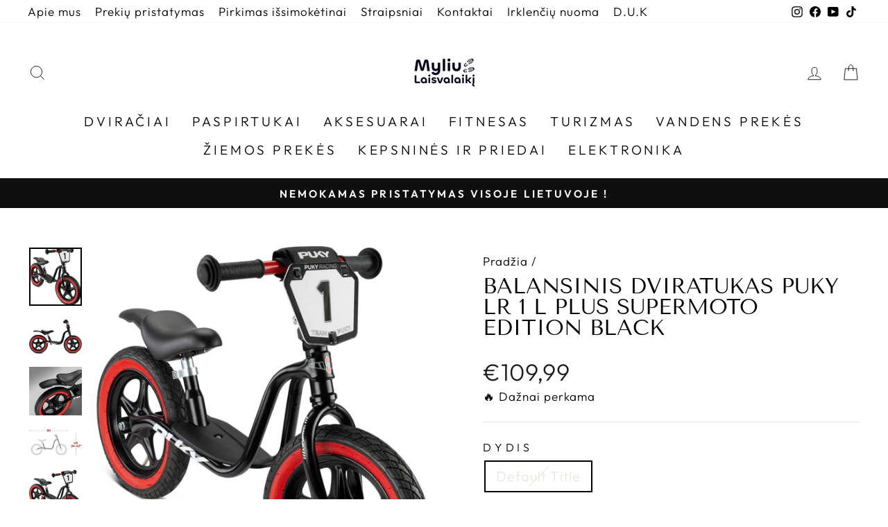

--- FILE ---
content_type: text/html; charset=utf-8
request_url: https://www.myliulaisvalaiki.lt/products/balansinis-dviratukas-puky-lr-1-l-plus-supermoto-edition-black-1
body_size: 194432
content:
<!doctype html>
<html class="no-js" lang="lt-LT" dir="ltr">
<head>

  <!-- Google tag (gtag.js) -->
<script async src="https://www.googletagmanager.com/gtag/js?id=G-P9XHRHXPY2"></script>
<script>
  window.dataLayer = window.dataLayer || [];
  function gtag(){dataLayer.push(arguments);}
  gtag('js', new Date());

  gtag('config', 'G-P9XHRHXPY2');
</script>

  <!-- Hotjar Tracking Code for https://www.myliulaisvalaiki.lt/ -->
<script>
    (function(h,o,t,j,a,r){
        h.hj=h.hj||function(){(h.hj.q=h.hj.q||[]).push(arguments)};
        h._hjSettings={hjid:2901951,hjsv:6};
        a=o.getElementsByTagName('head')[0];
        r=o.createElement('script');r.async=1;
        r.src=t+h._hjSettings.hjid+j+h._hjSettings.hjsv;
        a.appendChild(r);
    })(window,document,'https://static.hotjar.com/c/hotjar-','.js?sv=');
</script>
  
  <!-- Facebook Pixel Code -->
<script>
!function(f,b,e,v,n,t,s)
{if(f.fbq)return;n=f.fbq=function(){n.callMethod?
n.callMethod.apply(n,arguments):n.queue.push(arguments)};
if(!f._fbq)f._fbq=n;n.push=n;n.loaded=!0;n.version='2.0';
n.queue=[];t=b.createElement(e);t.async=!0;
t.src=v;s=b.getElementsByTagName(e)[0];
s.parentNode.insertBefore(t,s)}(window,document,'script',
'https://connect.facebook.net/en_US/fbevents.js');
 fbq('init', '668984620451672'); 
</script>
<noscript>
 <img height="1" width="1" 
src="https://www.facebook.com/tr?id=668984620451672&ev=PageView
&noscript=1"/>
</noscript>
<!-- End Facebook Pixel Code -->

   <!-- Klix Pay Later widget -->
   <script type="module" src="https://klix.blob.core.windows.net/public/pay-later-widget/build/klix-pay-later-widget.esm.js"></script>
   <script nomodule="" src="https://klix.blob.core.windows.net/public/pay-later-widget/build/klix-pay-later-widget.js"></script>


  
  <meta charset="utf-8">
  <meta http-equiv="X-UA-Compatible" content="IE=edge,chrome=1">
  <meta name="viewport" content="width=device-width,initial-scale=1">
  <meta name="theme-color" content="#111111">
  <link rel="canonical" href="https://www.myliulaisvalaiki.lt/products/balansinis-dviratukas-puky-lr-1-l-plus-supermoto-edition-black-1">
  <link rel="preconnect" href="https://cdn.shopify.com">
  <link rel="preconnect" href="https://fonts.shopifycdn.com">
  <link rel="dns-prefetch" href="https://productreviews.shopifycdn.com">
  <link rel="dns-prefetch" href="https://ajax.googleapis.com">
  <link rel="dns-prefetch" href="https://maps.googleapis.com">
  <link rel="dns-prefetch" href="https://maps.gstatic.com"><link rel="shortcut icon" href="//www.myliulaisvalaiki.lt/cdn/shop/files/ML-baltas-02_bbdaaded-ce0d-41af-9e89-23b5c135523f_32x32.png?v=1668241466" type="image/png" /><title>Balansinis dviratukas PUKY LR 1 L PLUS Supermoto Edition black
&ndash; Myliulaisvalaiki
</title>
<meta name="description" content="Top performance for small racers: The PUKY LR 1 L SUPERMOTO The PUKY LR 1 L Supermoto really gets small racers going. Whether it&#39;s a short race among friends or cruising with mum and dad. With its cool look, numberplate, rear mudguard and wheels with coloured sidewalls, this LR 1 L is certainly the most ambitious PUKY "><meta property="og:site_name" content="Myliulaisvalaiki">
  <meta property="og:url" content="https://www.myliulaisvalaiki.lt/products/balansinis-dviratukas-puky-lr-1-l-plus-supermoto-edition-black-1">
  <meta property="og:title" content="Balansinis dviratukas PUKY LR 1 L PLUS Supermoto Edition black">
  <meta property="og:type" content="product">
  <meta property="og:description" content="Top performance for small racers: The PUKY LR 1 L SUPERMOTO The PUKY LR 1 L Supermoto really gets small racers going. Whether it&#39;s a short race among friends or cruising with mum and dad. With its cool look, numberplate, rear mudguard and wheels with coloured sidewalls, this LR 1 L is certainly the most ambitious PUKY "><meta property="og:image" content="http://www.myliulaisvalaiki.lt/cdn/shop/files/575577c5761cc28dffde037830298646_ed8ac18e-fea6-4efb-86b9-0629d6c44c14.jpg?v=1687887476">
    <meta property="og:image:secure_url" content="https://www.myliulaisvalaiki.lt/cdn/shop/files/575577c5761cc28dffde037830298646_ed8ac18e-fea6-4efb-86b9-0629d6c44c14.jpg?v=1687887476">
    <meta property="og:image:width" content="1361">
    <meta property="og:image:height" content="1500"><meta name="twitter:site" content="@">
  <meta name="twitter:card" content="summary_large_image">
  <meta name="twitter:title" content="Balansinis dviratukas PUKY LR 1 L PLUS Supermoto Edition black">
  <meta name="twitter:description" content="Top performance for small racers: The PUKY LR 1 L SUPERMOTO The PUKY LR 1 L Supermoto really gets small racers going. Whether it&#39;s a short race among friends or cruising with mum and dad. With its cool look, numberplate, rear mudguard and wheels with coloured sidewalls, this LR 1 L is certainly the most ambitious PUKY ">
<style data-shopify>@font-face {
  font-family: "Tenor Sans";
  font-weight: 400;
  font-style: normal;
  font-display: swap;
  src: url("//www.myliulaisvalaiki.lt/cdn/fonts/tenor_sans/tenorsans_n4.966071a72c28462a9256039d3e3dc5b0cf314f65.woff2") format("woff2"),
       url("//www.myliulaisvalaiki.lt/cdn/fonts/tenor_sans/tenorsans_n4.2282841d948f9649ba5c3cad6ea46df268141820.woff") format("woff");
}

  @font-face {
  font-family: Outfit;
  font-weight: 300;
  font-style: normal;
  font-display: swap;
  src: url("//www.myliulaisvalaiki.lt/cdn/fonts/outfit/outfit_n3.8c97ae4c4fac7c2ea467a6dc784857f4de7e0e37.woff2") format("woff2"),
       url("//www.myliulaisvalaiki.lt/cdn/fonts/outfit/outfit_n3.b50a189ccde91f9bceee88f207c18c09f0b62a7b.woff") format("woff");
}


  @font-face {
  font-family: Outfit;
  font-weight: 600;
  font-style: normal;
  font-display: swap;
  src: url("//www.myliulaisvalaiki.lt/cdn/fonts/outfit/outfit_n6.dfcbaa80187851df2e8384061616a8eaa1702fdc.woff2") format("woff2"),
       url("//www.myliulaisvalaiki.lt/cdn/fonts/outfit/outfit_n6.88384e9fc3e36038624caccb938f24ea8008a91d.woff") format("woff");
}

  
  
</style><link href="//www.myliulaisvalaiki.lt/cdn/shop/t/9/assets/theme.css?v=47581855876237958411705926969" rel="stylesheet" type="text/css" media="all" />
<style data-shopify>:root {
    --typeHeaderPrimary: "Tenor Sans";
    --typeHeaderFallback: sans-serif;
    --typeHeaderSize: 36px;
    --typeHeaderWeight: 400;
    --typeHeaderLineHeight: 1;
    --typeHeaderSpacing: 0.0em;

    --typeBasePrimary:Outfit;
    --typeBaseFallback:sans-serif;
    --typeBaseSize: 20px;
    --typeBaseWeight: 300;
    --typeBaseSpacing: 0.05em;
    --typeBaseLineHeight: 1.4;

    --typeCollectionTitle: 22px;

    --iconWeight: 2px;
    --iconLinecaps: miter;

    
      --buttonRadius: 0px;
    

    --colorGridOverlayOpacity: 0.1;
  }

  .placeholder-content {
    background-image: linear-gradient(100deg, #ffffff 40%, #f7f7f7 63%, #ffffff 79%);
  }</style><script>
    document.documentElement.className = document.documentElement.className.replace('no-js', 'js');

    window.theme = window.theme || {};
    theme.routes = {
      home: "/",
      cart: "/cart.js",
      cartPage: "/cart",
      cartAdd: "/cart/add.js",
      cartChange: "/cart/change.js",
      search: "/search"
    };
    theme.strings = {
      soldOut: "Išparduota",
      unavailable: "Neturime",
      inStockLabel: "Turime sandėlyje.",
      oneStockLabel: "Mažas likutis - liko [count] prekė",
      otherStockLabel: "Mažas likutis - liko [count] prekės",
      willNotShipUntil: "Paruošta išsiųsti [date]",
      willBeInStockAfter: "Turėsime vietoje [date]",
      waitingForStock: "Laukliame papildymo",
      savePrice: "Sutaupyk [saved_amount]",
      cartEmpty: "Jūsų krepšelis tuščias",
      cartTermsConfirmation: "Jūs turite sutikti su pirkimo taisyklėmis norėdami pirkti",
      searchCollections: "Kategorijos:",
      searchPages: "Puslapiai:",
      searchArticles: "Straipsniai:",
      productFrom: "nuo ",
    };
    theme.settings = {
      cartType: "drawer",
      isCustomerTemplate: false,
      moneyFormat: "€{{amount_with_comma_separator}}",
      saveType: "dollar",
      productImageSize: "square",
      productImageCover: false,
      predictiveSearch: true,
      predictiveSearchType: "product,article,page,collection",
      predictiveSearchVendor: false,
      predictiveSearchPrice: false,
      quickView: true,
      themeName: 'Impulse',
      themeVersion: "7.0.0"
    };
  </script>

  <script>window.performance && window.performance.mark && window.performance.mark('shopify.content_for_header.start');</script><meta name="facebook-domain-verification" content="59qq3yx4pzuxe9ejujr1fud1sevvlu">
<meta name="google-site-verification" content="KqTInBET2b1Oy9mpglIC0_ETsA4A-5ZN48HAYPvHrNo">
<meta id="shopify-digital-wallet" name="shopify-digital-wallet" content="/54929031411/digital_wallets/dialog">
<link rel="alternate" type="application/json+oembed" href="https://www.myliulaisvalaiki.lt/products/balansinis-dviratukas-puky-lr-1-l-plus-supermoto-edition-black-1.oembed">
<script async="async" src="/checkouts/internal/preloads.js?locale=lt-LT"></script>
<script id="shopify-features" type="application/json">{"accessToken":"2197cd95640faf224c6f911257f50516","betas":["rich-media-storefront-analytics"],"domain":"www.myliulaisvalaiki.lt","predictiveSearch":true,"shopId":54929031411,"locale":"lt"}</script>
<script>var Shopify = Shopify || {};
Shopify.shop = "myliulaisvalaiki.myshopify.com";
Shopify.locale = "lt-LT";
Shopify.currency = {"active":"EUR","rate":"1.0"};
Shopify.country = "LT";
Shopify.theme = {"name":"Impulse Klix Lizingas","id":157854073171,"schema_name":"Impulse","schema_version":"7.0.0","theme_store_id":857,"role":"main"};
Shopify.theme.handle = "null";
Shopify.theme.style = {"id":null,"handle":null};
Shopify.cdnHost = "www.myliulaisvalaiki.lt/cdn";
Shopify.routes = Shopify.routes || {};
Shopify.routes.root = "/";</script>
<script type="module">!function(o){(o.Shopify=o.Shopify||{}).modules=!0}(window);</script>
<script>!function(o){function n(){var o=[];function n(){o.push(Array.prototype.slice.apply(arguments))}return n.q=o,n}var t=o.Shopify=o.Shopify||{};t.loadFeatures=n(),t.autoloadFeatures=n()}(window);</script>
<script id="shop-js-analytics" type="application/json">{"pageType":"product"}</script>
<script defer="defer" async type="module" src="//www.myliulaisvalaiki.lt/cdn/shopifycloud/shop-js/modules/v2/client.init-shop-cart-sync_bEabhjwr.lt-LT.esm.js"></script>
<script defer="defer" async type="module" src="//www.myliulaisvalaiki.lt/cdn/shopifycloud/shop-js/modules/v2/chunk.common_BLxEpLKN.esm.js"></script>
<script defer="defer" async type="module" src="//www.myliulaisvalaiki.lt/cdn/shopifycloud/shop-js/modules/v2/chunk.modal_BHosjvcM.esm.js"></script>
<script type="module">
  await import("//www.myliulaisvalaiki.lt/cdn/shopifycloud/shop-js/modules/v2/client.init-shop-cart-sync_bEabhjwr.lt-LT.esm.js");
await import("//www.myliulaisvalaiki.lt/cdn/shopifycloud/shop-js/modules/v2/chunk.common_BLxEpLKN.esm.js");
await import("//www.myliulaisvalaiki.lt/cdn/shopifycloud/shop-js/modules/v2/chunk.modal_BHosjvcM.esm.js");

  window.Shopify.SignInWithShop?.initShopCartSync?.({"fedCMEnabled":true,"windoidEnabled":true});

</script>
<script id="__st">var __st={"a":54929031411,"offset":7200,"reqid":"9d6da57d-3bc8-46cd-81b6-60360e40a7bb-1769412511","pageurl":"www.myliulaisvalaiki.lt\/products\/balansinis-dviratukas-puky-lr-1-l-plus-supermoto-edition-black-1","u":"4e57792a74bb","p":"product","rtyp":"product","rid":8456601076051};</script>
<script>window.ShopifyPaypalV4VisibilityTracking = true;</script>
<script id="captcha-bootstrap">!function(){'use strict';const t='contact',e='account',n='new_comment',o=[[t,t],['blogs',n],['comments',n],[t,'customer']],c=[[e,'customer_login'],[e,'guest_login'],[e,'recover_customer_password'],[e,'create_customer']],r=t=>t.map((([t,e])=>`form[action*='/${t}']:not([data-nocaptcha='true']) input[name='form_type'][value='${e}']`)).join(','),a=t=>()=>t?[...document.querySelectorAll(t)].map((t=>t.form)):[];function s(){const t=[...o],e=r(t);return a(e)}const i='password',u='form_key',d=['recaptcha-v3-token','g-recaptcha-response','h-captcha-response',i],f=()=>{try{return window.sessionStorage}catch{return}},m='__shopify_v',_=t=>t.elements[u];function p(t,e,n=!1){try{const o=window.sessionStorage,c=JSON.parse(o.getItem(e)),{data:r}=function(t){const{data:e,action:n}=t;return t[m]||n?{data:e,action:n}:{data:t,action:n}}(c);for(const[e,n]of Object.entries(r))t.elements[e]&&(t.elements[e].value=n);n&&o.removeItem(e)}catch(o){console.error('form repopulation failed',{error:o})}}const l='form_type',E='cptcha';function T(t){t.dataset[E]=!0}const w=window,h=w.document,L='Shopify',v='ce_forms',y='captcha';let A=!1;((t,e)=>{const n=(g='f06e6c50-85a8-45c8-87d0-21a2b65856fe',I='https://cdn.shopify.com/shopifycloud/storefront-forms-hcaptcha/ce_storefront_forms_captcha_hcaptcha.v1.5.2.iife.js',D={infoText:'Saugo „hCaptcha“',privacyText:'Privatumas',termsText:'Sąlygos'},(t,e,n)=>{const o=w[L][v],c=o.bindForm;if(c)return c(t,g,e,D).then(n);var r;o.q.push([[t,g,e,D],n]),r=I,A||(h.body.append(Object.assign(h.createElement('script'),{id:'captcha-provider',async:!0,src:r})),A=!0)});var g,I,D;w[L]=w[L]||{},w[L][v]=w[L][v]||{},w[L][v].q=[],w[L][y]=w[L][y]||{},w[L][y].protect=function(t,e){n(t,void 0,e),T(t)},Object.freeze(w[L][y]),function(t,e,n,w,h,L){const[v,y,A,g]=function(t,e,n){const i=e?o:[],u=t?c:[],d=[...i,...u],f=r(d),m=r(i),_=r(d.filter((([t,e])=>n.includes(e))));return[a(f),a(m),a(_),s()]}(w,h,L),I=t=>{const e=t.target;return e instanceof HTMLFormElement?e:e&&e.form},D=t=>v().includes(t);t.addEventListener('submit',(t=>{const e=I(t);if(!e)return;const n=D(e)&&!e.dataset.hcaptchaBound&&!e.dataset.recaptchaBound,o=_(e),c=g().includes(e)&&(!o||!o.value);(n||c)&&t.preventDefault(),c&&!n&&(function(t){try{if(!f())return;!function(t){const e=f();if(!e)return;const n=_(t);if(!n)return;const o=n.value;o&&e.removeItem(o)}(t);const e=Array.from(Array(32),(()=>Math.random().toString(36)[2])).join('');!function(t,e){_(t)||t.append(Object.assign(document.createElement('input'),{type:'hidden',name:u})),t.elements[u].value=e}(t,e),function(t,e){const n=f();if(!n)return;const o=[...t.querySelectorAll(`input[type='${i}']`)].map((({name:t})=>t)),c=[...d,...o],r={};for(const[a,s]of new FormData(t).entries())c.includes(a)||(r[a]=s);n.setItem(e,JSON.stringify({[m]:1,action:t.action,data:r}))}(t,e)}catch(e){console.error('failed to persist form',e)}}(e),e.submit())}));const S=(t,e)=>{t&&!t.dataset[E]&&(n(t,e.some((e=>e===t))),T(t))};for(const o of['focusin','change'])t.addEventListener(o,(t=>{const e=I(t);D(e)&&S(e,y())}));const B=e.get('form_key'),M=e.get(l),P=B&&M;t.addEventListener('DOMContentLoaded',(()=>{const t=y();if(P)for(const e of t)e.elements[l].value===M&&p(e,B);[...new Set([...A(),...v().filter((t=>'true'===t.dataset.shopifyCaptcha))])].forEach((e=>S(e,t)))}))}(h,new URLSearchParams(w.location.search),n,t,e,['guest_login'])})(!0,!0)}();</script>
<script integrity="sha256-4kQ18oKyAcykRKYeNunJcIwy7WH5gtpwJnB7kiuLZ1E=" data-source-attribution="shopify.loadfeatures" defer="defer" src="//www.myliulaisvalaiki.lt/cdn/shopifycloud/storefront/assets/storefront/load_feature-a0a9edcb.js" crossorigin="anonymous"></script>
<script data-source-attribution="shopify.dynamic_checkout.dynamic.init">var Shopify=Shopify||{};Shopify.PaymentButton=Shopify.PaymentButton||{isStorefrontPortableWallets:!0,init:function(){window.Shopify.PaymentButton.init=function(){};var t=document.createElement("script");t.src="https://www.myliulaisvalaiki.lt/cdn/shopifycloud/portable-wallets/latest/portable-wallets.lt.js",t.type="module",document.head.appendChild(t)}};
</script>
<script data-source-attribution="shopify.dynamic_checkout.buyer_consent">
  function portableWalletsHideBuyerConsent(e){var t=document.getElementById("shopify-buyer-consent"),n=document.getElementById("shopify-subscription-policy-button");t&&n&&(t.classList.add("hidden"),t.setAttribute("aria-hidden","true"),n.removeEventListener("click",e))}function portableWalletsShowBuyerConsent(e){var t=document.getElementById("shopify-buyer-consent"),n=document.getElementById("shopify-subscription-policy-button");t&&n&&(t.classList.remove("hidden"),t.removeAttribute("aria-hidden"),n.addEventListener("click",e))}window.Shopify?.PaymentButton&&(window.Shopify.PaymentButton.hideBuyerConsent=portableWalletsHideBuyerConsent,window.Shopify.PaymentButton.showBuyerConsent=portableWalletsShowBuyerConsent);
</script>
<script>
  function portableWalletsCleanup(e){e&&e.src&&console.error("Failed to load portable wallets script "+e.src);var t=document.querySelectorAll("shopify-accelerated-checkout .shopify-payment-button__skeleton, shopify-accelerated-checkout-cart .wallet-cart-button__skeleton"),e=document.getElementById("shopify-buyer-consent");for(let e=0;e<t.length;e++)t[e].remove();e&&e.remove()}function portableWalletsNotLoadedAsModule(e){e instanceof ErrorEvent&&"string"==typeof e.message&&e.message.includes("import.meta")&&"string"==typeof e.filename&&e.filename.includes("portable-wallets")&&(window.removeEventListener("error",portableWalletsNotLoadedAsModule),window.Shopify.PaymentButton.failedToLoad=e,"loading"===document.readyState?document.addEventListener("DOMContentLoaded",window.Shopify.PaymentButton.init):window.Shopify.PaymentButton.init())}window.addEventListener("error",portableWalletsNotLoadedAsModule);
</script>

<script type="module" src="https://www.myliulaisvalaiki.lt/cdn/shopifycloud/portable-wallets/latest/portable-wallets.lt.js" onError="portableWalletsCleanup(this)" crossorigin="anonymous"></script>
<script nomodule>
  document.addEventListener("DOMContentLoaded", portableWalletsCleanup);
</script>

<script id='scb4127' type='text/javascript' async='' src='https://www.myliulaisvalaiki.lt/cdn/shopifycloud/privacy-banner/storefront-banner.js'></script><link id="shopify-accelerated-checkout-styles" rel="stylesheet" media="screen" href="https://www.myliulaisvalaiki.lt/cdn/shopifycloud/portable-wallets/latest/accelerated-checkout-backwards-compat.css" crossorigin="anonymous">
<style id="shopify-accelerated-checkout-cart">
        #shopify-buyer-consent {
  margin-top: 1em;
  display: inline-block;
  width: 100%;
}

#shopify-buyer-consent.hidden {
  display: none;
}

#shopify-subscription-policy-button {
  background: none;
  border: none;
  padding: 0;
  text-decoration: underline;
  font-size: inherit;
  cursor: pointer;
}

#shopify-subscription-policy-button::before {
  box-shadow: none;
}

      </style>

<script>window.performance && window.performance.mark && window.performance.mark('shopify.content_for_header.end');</script>

  <script src="//www.myliulaisvalaiki.lt/cdn/shop/t/9/assets/vendor-scripts-v11.js" defer="defer"></script><script src="//www.myliulaisvalaiki.lt/cdn/shop/t/9/assets/theme.js?v=24189647506778047571705918184" defer="defer"></script>
<!-- BEGIN app block: shopify://apps/judge-me-reviews/blocks/judgeme_core/61ccd3b1-a9f2-4160-9fe9-4fec8413e5d8 --><!-- Start of Judge.me Core -->






<link rel="dns-prefetch" href="https://cdnwidget.judge.me">
<link rel="dns-prefetch" href="https://cdn.judge.me">
<link rel="dns-prefetch" href="https://cdn1.judge.me">
<link rel="dns-prefetch" href="https://api.judge.me">

<script data-cfasync='false' class='jdgm-settings-script'>window.jdgmSettings={"pagination":5,"disable_web_reviews":false,"badge_no_review_text":"Nėra atsiliepimų","badge_n_reviews_text":"{{ n }} atsiliepimas/atsiliepimų","badge_star_color":"#ffdf00","hide_badge_preview_if_no_reviews":true,"badge_hide_text":false,"enforce_center_preview_badge":false,"widget_title":"Klientų atsiliepimai","widget_open_form_text":"Parašyti atsiliepimą","widget_close_form_text":"Atšaukti atsiliepimą","widget_refresh_page_text":"Atnaujinti puslapį","widget_summary_text":"Remiantis {{ number_of_reviews }} atsiliepimu/atsiliepimais","widget_no_review_text":"Būkite pirmas, kuris parašys atsiliepimą","widget_name_field_text":"Rodomas vardas","widget_verified_name_field_text":"Patvirtintas vardas (viešas)","widget_name_placeholder_text":"Rodomas vardas","widget_required_field_error_text":"Šis laukas yra privalomas.","widget_email_field_text":"El. pašto adresas","widget_verified_email_field_text":"Patvirtintas el. paštas (privatus, negali būti redaguojamas)","widget_email_placeholder_text":"Jūsų el. pašto adresas","widget_email_field_error_text":"Įveskite galiojantį el. pašto adresą.","widget_rating_field_text":"Įvertinimas","widget_review_title_field_text":"Atsiliepimo pavadinimas","widget_review_title_placeholder_text":"Suteikite savo atsiliepimui pavadinimą","widget_review_body_field_text":"Atsiliepimo turinys","widget_review_body_placeholder_text":"Pradėkite rašyti čia...","widget_pictures_field_text":"Nuotrauka/Vaizdo įrašas (neprivaloma)","widget_submit_review_text":"Pateikti atsiliepimą","widget_submit_verified_review_text":"Pateikti patvirtintą atsiliepimą","widget_submit_success_msg_with_auto_publish":"Ačiū! Po kelių akimirkų atnaujinkite puslapį, kad pamatytumėte savo atsiliepimą. Galite pašalinti arba redaguoti savo atsiliepimą prisijungę prie \u003ca href='https://judge.me/login' target='_blank' rel='nofollow noopener'\u003eJudge.me\u003c/a\u003e","widget_submit_success_msg_no_auto_publish":"Ačiū! Jūsų atsiliepimas bus paskelbtas, kai tik jį patvirtins parduotuvės administratorius. Galite pašalinti arba redaguoti savo atsiliepimą prisijungę prie \u003ca href='https://judge.me/login' target='_blank' rel='nofollow noopener'\u003eJudge.me\u003c/a\u003e","widget_show_default_reviews_out_of_total_text":"Rodoma {{ n_reviews_shown }} iš {{ n_reviews }} atsiliepimų.","widget_show_all_link_text":"Rodyti visus","widget_show_less_link_text":"Rodyti mažiau","widget_author_said_text":"{{ reviewer_name }} sakė:","widget_days_text":"prieš {{ n }} dienas/dienų","widget_weeks_text":"prieš {{ n }} savaitę/savaites","widget_months_text":"prieš {{ n }} mėnesį/mėnesius","widget_years_text":"prieš {{ n }} metus/metų","widget_yesterday_text":"Vakar","widget_today_text":"Šiandien","widget_replied_text":"\u003e\u003e {{ shop_name }} atsakė:","widget_read_more_text":"Skaityti daugiau","widget_reviewer_name_as_initial":"","widget_rating_filter_color":"#fbcd0a","widget_rating_filter_see_all_text":"Peržiūrėti visus atsiliepimus","widget_sorting_most_recent_text":"Naujausi","widget_sorting_highest_rating_text":"Aukščiausias įvertinimas","widget_sorting_lowest_rating_text":"Žemiausias įvertinimas","widget_sorting_with_pictures_text":"Tik nuotraukos","widget_sorting_most_helpful_text":"Naudingiausi","widget_open_question_form_text":"Užduoti klausimą","widget_reviews_subtab_text":"Atsiliepimai","widget_questions_subtab_text":"Klausimai","widget_question_label_text":"Klausimas","widget_answer_label_text":"Atsakymas","widget_question_placeholder_text":"Užduokite savo klausimą čia","widget_submit_question_text":"Pateikti klausimą","widget_question_submit_success_text":"Dėkojame už jūsų klausimą! Mes jus informuosime, kai tik į jį bus atsakyta.","widget_star_color":"#ffdf00","verified_badge_text":"Patvirtinta","verified_badge_bg_color":"","verified_badge_text_color":"","verified_badge_placement":"left-of-reviewer-name","widget_review_max_height":"","widget_hide_border":false,"widget_social_share":false,"widget_thumb":false,"widget_review_location_show":false,"widget_location_format":"","all_reviews_include_out_of_store_products":true,"all_reviews_out_of_store_text":"(ne iš parduotuvės)","all_reviews_pagination":100,"all_reviews_product_name_prefix_text":"apie","enable_review_pictures":true,"enable_question_anwser":false,"widget_theme":"default","review_date_format":"mm/dd/yyyy","default_sort_method":"most-recent","widget_product_reviews_subtab_text":"Produktų atsiliepimai","widget_shop_reviews_subtab_text":"Parduotuvės atsiliepimai","widget_other_products_reviews_text":"Kitų produktų atsiliepimai","widget_store_reviews_subtab_text":"Parduotuvės atsiliepimai","widget_no_store_reviews_text":"Ši parduotuvė dar neturi atsiliepimų","widget_web_restriction_product_reviews_text":"Šis produktas dar neturi atsiliepimų","widget_no_items_text":"Nerasta elementų","widget_show_more_text":"Rodyti daugiau","widget_write_a_store_review_text":"Parašyti parduotuvės atsiliepimą","widget_other_languages_heading":"Atsiliepimai kitomis kalbomis","widget_translate_review_text":"Išversti atsiliepimą į {{ language }}","widget_translating_review_text":"Verčiama...","widget_show_original_translation_text":"Rodyti originalą ({{ language }})","widget_translate_review_failed_text":"Atsiliepimo išversti nepavyko.","widget_translate_review_retry_text":"Bandyti dar kartą","widget_translate_review_try_again_later_text":"Bandykite dar kartą vėliau","show_product_url_for_grouped_product":false,"widget_sorting_pictures_first_text":"Nuotraukos pirma","show_pictures_on_all_rev_page_mobile":false,"show_pictures_on_all_rev_page_desktop":false,"floating_tab_hide_mobile_install_preference":false,"floating_tab_button_name":"★ Atsiliepimai","floating_tab_title":"Leiskite klientams kalbėti už mus","floating_tab_button_color":"","floating_tab_button_background_color":"","floating_tab_url":"","floating_tab_url_enabled":false,"floating_tab_tab_style":"text","all_reviews_text_badge_text":"Klientai vertina mus {{ shop.metafields.judgeme.all_reviews_rating | round: 1 }}/5 remiantis {{ shop.metafields.judgeme.all_reviews_count }} atsiliepimais.","all_reviews_text_badge_text_branded_style":"{{ shop.metafields.judgeme.all_reviews_rating | round: 1 }} iš 5 žvaigždučių remiantis {{ shop.metafields.judgeme.all_reviews_count }} atsiliepimais","is_all_reviews_text_badge_a_link":false,"show_stars_for_all_reviews_text_badge":false,"all_reviews_text_badge_url":"","all_reviews_text_style":"text","all_reviews_text_color_style":"judgeme_brand_color","all_reviews_text_color":"#108474","all_reviews_text_show_jm_brand":true,"featured_carousel_show_header":true,"featured_carousel_title":"Leiskite klientams kalbėti už mus","testimonials_carousel_title":"Klientai mums sako","videos_carousel_title":"Tikros klientų istorijos","cards_carousel_title":"Klientai mums sako","featured_carousel_count_text":"iš {{ n }} atsiliepimų","featured_carousel_add_link_to_all_reviews_page":false,"featured_carousel_url":"","featured_carousel_show_images":true,"featured_carousel_autoslide_interval":5,"featured_carousel_arrows_on_the_sides":false,"featured_carousel_height":300,"featured_carousel_width":100,"featured_carousel_image_size":0,"featured_carousel_image_height":250,"featured_carousel_arrow_color":"#eeeeee","verified_count_badge_style":"vintage","verified_count_badge_orientation":"horizontal","verified_count_badge_color_style":"judgeme_brand_color","verified_count_badge_color":"#108474","is_verified_count_badge_a_link":false,"verified_count_badge_url":"","verified_count_badge_show_jm_brand":true,"widget_rating_preset_default":5,"widget_first_sub_tab":"product-reviews","widget_show_histogram":true,"widget_histogram_use_custom_color":false,"widget_pagination_use_custom_color":false,"widget_star_use_custom_color":true,"widget_verified_badge_use_custom_color":false,"widget_write_review_use_custom_color":false,"picture_reminder_submit_button":"Upload Pictures","enable_review_videos":false,"mute_video_by_default":false,"widget_sorting_videos_first_text":"Vaizdo įrašai pirma","widget_review_pending_text":"Laukiama","featured_carousel_items_for_large_screen":3,"social_share_options_order":"Facebook,Twitter","remove_microdata_snippet":true,"disable_json_ld":false,"enable_json_ld_products":false,"preview_badge_show_question_text":false,"preview_badge_no_question_text":"Nėra klausimų","preview_badge_n_question_text":"{{ number_of_questions }} klausimas/klausimai","qa_badge_show_icon":false,"qa_badge_position":"same-row","remove_judgeme_branding":false,"widget_add_search_bar":false,"widget_search_bar_placeholder":"Paieška","widget_sorting_verified_only_text":"Tik patvirtinti","featured_carousel_theme":"default","featured_carousel_show_rating":true,"featured_carousel_show_title":true,"featured_carousel_show_body":true,"featured_carousel_show_date":false,"featured_carousel_show_reviewer":true,"featured_carousel_show_product":false,"featured_carousel_header_background_color":"#108474","featured_carousel_header_text_color":"#ffffff","featured_carousel_name_product_separator":"reviewed","featured_carousel_full_star_background":"#108474","featured_carousel_empty_star_background":"#dadada","featured_carousel_vertical_theme_background":"#f9fafb","featured_carousel_verified_badge_enable":false,"featured_carousel_verified_badge_color":"#108474","featured_carousel_border_style":"round","featured_carousel_review_line_length_limit":3,"featured_carousel_more_reviews_button_text":"Skaityti daugiau atsiliepimų","featured_carousel_view_product_button_text":"Peržiūrėti produktą","all_reviews_page_load_reviews_on":"scroll","all_reviews_page_load_more_text":"Įkelti daugiau atsiliepimų","disable_fb_tab_reviews":false,"enable_ajax_cdn_cache":false,"widget_advanced_speed_features":5,"widget_public_name_text":"rodoma viešai kaip","default_reviewer_name":"John Smith","default_reviewer_name_has_non_latin":true,"widget_reviewer_anonymous":"Anonimas","medals_widget_title":"Judge.me atsiliepimų medaliai","medals_widget_background_color":"#f9fafb","medals_widget_position":"footer_all_pages","medals_widget_border_color":"#f9fafb","medals_widget_verified_text_position":"left","medals_widget_use_monochromatic_version":false,"medals_widget_elements_color":"#108474","show_reviewer_avatar":true,"widget_invalid_yt_video_url_error_text":"Ne YouTube vaizdo įrašo URL","widget_max_length_field_error_text":"Įveskite ne daugiau kaip {0} simbolių.","widget_show_country_flag":false,"widget_show_collected_via_shop_app":true,"widget_verified_by_shop_badge_style":"light","widget_verified_by_shop_text":"Patvirtinta parduotuvės","widget_show_photo_gallery":false,"widget_load_with_code_splitting":true,"widget_ugc_install_preference":false,"widget_ugc_title":"Sukurta mūsų, pasidalinta jūsų","widget_ugc_subtitle":"Pažymėkite mus, kad jūsų nuotrauka būtų rodoma mūsų puslapyje","widget_ugc_arrows_color":"#ffffff","widget_ugc_primary_button_text":"Pirkti dabar","widget_ugc_primary_button_background_color":"#108474","widget_ugc_primary_button_text_color":"#ffffff","widget_ugc_primary_button_border_width":"0","widget_ugc_primary_button_border_style":"none","widget_ugc_primary_button_border_color":"#108474","widget_ugc_primary_button_border_radius":"25","widget_ugc_secondary_button_text":"Įkelti daugiau","widget_ugc_secondary_button_background_color":"#ffffff","widget_ugc_secondary_button_text_color":"#108474","widget_ugc_secondary_button_border_width":"2","widget_ugc_secondary_button_border_style":"solid","widget_ugc_secondary_button_border_color":"#108474","widget_ugc_secondary_button_border_radius":"25","widget_ugc_reviews_button_text":"Peržiūrėti atsiliepimus","widget_ugc_reviews_button_background_color":"#ffffff","widget_ugc_reviews_button_text_color":"#108474","widget_ugc_reviews_button_border_width":"2","widget_ugc_reviews_button_border_style":"solid","widget_ugc_reviews_button_border_color":"#108474","widget_ugc_reviews_button_border_radius":"25","widget_ugc_reviews_button_link_to":"judgeme-reviews-page","widget_ugc_show_post_date":true,"widget_ugc_max_width":"800","widget_rating_metafield_value_type":true,"widget_primary_color":"#000000","widget_enable_secondary_color":false,"widget_secondary_color":"#edf5f5","widget_summary_average_rating_text":"{{ average_rating }} iš 5","widget_media_grid_title":"Klientų nuotraukos ir vaizdo įrašai","widget_media_grid_see_more_text":"Žiūrėti daugiau","widget_round_style":false,"widget_show_product_medals":false,"widget_verified_by_judgeme_text":"Patvirtinta Judge.me","widget_show_store_medals":true,"widget_verified_by_judgeme_text_in_store_medals":"Patvirtinta Judge.me","widget_media_field_exceed_quantity_message":"Atsiprašome, vienam atsiliepimui galime priimti tik {{ max_media }}.","widget_media_field_exceed_limit_message":"{{ file_name }} yra per didelis, pasirinkite {{ media_type }} mažesnį nei {{ size_limit }}MB.","widget_review_submitted_text":"Atsiliepimas pateiktas!","widget_question_submitted_text":"Klausimas pateiktas!","widget_close_form_text_question":"Atšaukti","widget_write_your_answer_here_text":"Rašykite savo atsakymą čia","widget_enabled_branded_link":true,"widget_show_collected_by_judgeme":false,"widget_reviewer_name_color":"","widget_write_review_text_color":"","widget_write_review_bg_color":"","widget_collected_by_judgeme_text":"surinko Judge.me","widget_pagination_type":"standard","widget_load_more_text":"Įkelti daugiau","widget_load_more_color":"#108474","widget_full_review_text":"Pilnas atsiliepimas","widget_read_more_reviews_text":"Skaityti daugiau atsiliepimų","widget_read_questions_text":"Skaityti klausimus","widget_questions_and_answers_text":"Klausimai ir atsakymai","widget_verified_by_text":"Patvirtino","widget_verified_text":"Patvirtintas","widget_number_of_reviews_text":"{{ number_of_reviews }} atsiliepimai","widget_back_button_text":"Atgal","widget_next_button_text":"Toliau","widget_custom_forms_filter_button":"Filtrai","custom_forms_style":"vertical","widget_show_review_information":false,"how_reviews_are_collected":"Kaip renkami atsiliepimai?","widget_show_review_keywords":false,"widget_gdpr_statement":"Kaip mes naudojame jūsų duomenis: Mes su jumis susisieksime tik dėl jūsų palikto atsiliepimo ir tik jei būtina. Pateikdami savo atsiliepimą, jūs sutinkate su „Judge.me \u003ca href='https://judge.me/terms' target='_blank' rel='nofollow noopener'\u003esąlygomis\u003c/a\u003e, \u003ca href='https://judge.me/privacy' target='_blank' rel='nofollow noopener'\u003eprivatumo\u003c/a\u003e ir \u003ca href='https://judge.me/content-policy' target='_blank' rel='nofollow noopener'\u003eturinio\u003c/a\u003e politika.","widget_multilingual_sorting_enabled":false,"widget_translate_review_content_enabled":false,"widget_translate_review_content_method":"manual","popup_widget_review_selection":"automatically_with_pictures","popup_widget_round_border_style":true,"popup_widget_show_title":true,"popup_widget_show_body":true,"popup_widget_show_reviewer":false,"popup_widget_show_product":true,"popup_widget_show_pictures":true,"popup_widget_use_review_picture":true,"popup_widget_show_on_home_page":true,"popup_widget_show_on_product_page":true,"popup_widget_show_on_collection_page":true,"popup_widget_show_on_cart_page":true,"popup_widget_position":"bottom_left","popup_widget_first_review_delay":5,"popup_widget_duration":5,"popup_widget_interval":5,"popup_widget_review_count":5,"popup_widget_hide_on_mobile":true,"review_snippet_widget_round_border_style":true,"review_snippet_widget_card_color":"#FFFFFF","review_snippet_widget_slider_arrows_background_color":"#FFFFFF","review_snippet_widget_slider_arrows_color":"#000000","review_snippet_widget_star_color":"#108474","show_product_variant":false,"all_reviews_product_variant_label_text":"Variantas: ","widget_show_verified_branding":false,"widget_ai_summary_title":"Klientai sako","widget_ai_summary_disclaimer":"Dirbtinio intelekto valdomas atsiliepimų santrauka, pagrįsta naujausiais klientų atsiliepimais","widget_show_ai_summary":false,"widget_show_ai_summary_bg":false,"widget_show_review_title_input":true,"redirect_reviewers_invited_via_email":"review_widget","request_store_review_after_product_review":false,"request_review_other_products_in_order":false,"review_form_color_scheme":"default","review_form_corner_style":"square","review_form_star_color":{},"review_form_text_color":"#333333","review_form_background_color":"#ffffff","review_form_field_background_color":"#fafafa","review_form_button_color":{},"review_form_button_text_color":"#ffffff","review_form_modal_overlay_color":"#000000","review_content_screen_title_text":"Kaip įvertintumėte šį produktą?","review_content_introduction_text":"Būtume labai dėkingi, jei pasidalintumėte šiek tiek apie savo patirtį.","store_review_form_title_text":"Kaip įvertintumėte šią parduotuvę?","store_review_form_introduction_text":"Būtume labai dėkingi, jei pasidalintumėte šiek tiek apie savo patirtį.","show_review_guidance_text":true,"one_star_review_guidance_text":"Blogas","five_star_review_guidance_text":"Geras","customer_information_screen_title_text":"Apie jus","customer_information_introduction_text":"Prašome pasakyti daugiau apie save.","custom_questions_screen_title_text":"Jūsų patirtis detaliau","custom_questions_introduction_text":"Štai keli klausimai, kurie padės mums geriau suprasti jūsų patirtį.","review_submitted_screen_title_text":"Ačiū už jūsų atsiliepimą!","review_submitted_screen_thank_you_text":"Jį apdorojame ir netrukus jis pasirodys parduotuvėje.","review_submitted_screen_email_verification_text":"Prašome patvirtinti savo el. paštą paspaudę ant ką tik išsiųstos nuorodos. Tai padeda mums išlaikyti atsiliepimus autentiškais.","review_submitted_request_store_review_text":"Ar norėtumėte pasidalyti savo apsipirkimo patirtimi su mumis?","review_submitted_review_other_products_text":"Ar norėtumėte įvertinti šiuos produktus?","store_review_screen_title_text":"Ar norite dalintis savo patirtimi su mumis?","store_review_introduction_text":"Mes vertiname jūsų atsiliepimą ir naudojame jį siekiant tobulėti. Prašome dalintis savo mintimis ar pasiūlymais.","reviewer_media_screen_title_picture_text":"Bendrinti nuotrauką","reviewer_media_introduction_picture_text":"Įkelkite nuotrauką, kad pagrįstumėte savo apžvalgą.","reviewer_media_screen_title_video_text":"Bendrinti vaizdo įrašą","reviewer_media_introduction_video_text":"Įkelkite vaizdo įrašą, kad pagrįstumėte savo apžvalgą.","reviewer_media_screen_title_picture_or_video_text":"Bendrinti nuotrauką arba vaizdo įrašą","reviewer_media_introduction_picture_or_video_text":"Įkelkite nuotrauką arba vaizdo įrašą, kad pagrįstumėte savo apžvalgą.","reviewer_media_youtube_url_text":"Įklijuokite savo Youtube URL čia","advanced_settings_next_step_button_text":"Kitas","advanced_settings_close_review_button_text":"Uždaryti","modal_write_review_flow":false,"write_review_flow_required_text":"Būtinas","write_review_flow_privacy_message_text":"Mes vertiname jūsų privatumą.","write_review_flow_anonymous_text":"Anonimas atsiliepimas","write_review_flow_visibility_text":"Tai nebus matoma kitiems klientams.","write_review_flow_multiple_selection_help_text":"Pasirinkite kiek norite","write_review_flow_single_selection_help_text":"Pasirinkite vieną variantą","write_review_flow_required_field_error_text":"Šis laukas yra privalomas","write_review_flow_invalid_email_error_text":"Prašome įvesti galiojantį el. pašto adresą","write_review_flow_max_length_error_text":"Maks. {{ max_length }} simbolių.","write_review_flow_media_upload_text":"\u003cb\u003eSpustelėkite, kad įkeltumėte\u003c/b\u003e arba nuvilkite ir paleiskite","write_review_flow_gdpr_statement":"Su jumis susisieksime tik dėl jūsų atsiliepimo, jei būtina. Pateikdami atsiliepimą, sutinkate su mūsų \u003ca href='https://judge.me/terms' target='_blank' rel='nofollow noopener'\u003esąlygomis\u003c/a\u003e ir \u003ca href='https://judge.me/privacy' target='_blank' rel='nofollow noopener'\u003eprivatumo politika\u003c/a\u003e.","rating_only_reviews_enabled":false,"show_negative_reviews_help_screen":false,"new_review_flow_help_screen_rating_threshold":3,"negative_review_resolution_screen_title_text":"Papasakokite daugiau","negative_review_resolution_text":"Jūsų patirtis mums svarbi. Jei kilo problemų su jūsų pirkiniu, esame čia, kad padėtume. Nedvejokite susisiekti su mumis, mielai gautume galimybę ištaisyti dalykus.","negative_review_resolution_button_text":"Susisiekite su mumis","negative_review_resolution_proceed_with_review_text":"Palikite atsiliepimą","negative_review_resolution_subject":"Problema su pirkiniu iš {{ shop_name }}.{{ order_name }}","preview_badge_collection_page_install_status":false,"widget_review_custom_css":"","preview_badge_custom_css":"","preview_badge_stars_count":"5-stars","featured_carousel_custom_css":"","floating_tab_custom_css":"","all_reviews_widget_custom_css":"","medals_widget_custom_css":"","verified_badge_custom_css":"","all_reviews_text_custom_css":"","transparency_badges_collected_via_store_invite":false,"transparency_badges_from_another_provider":false,"transparency_badges_collected_from_store_visitor":false,"transparency_badges_collected_by_verified_review_provider":false,"transparency_badges_earned_reward":false,"transparency_badges_collected_via_store_invite_text":"Atsiliepimas surinktas per parduotuvės pakvietimą","transparency_badges_from_another_provider_text":"Atsiliepimas surinktas iš kitos paslaugos","transparency_badges_collected_from_store_visitor_text":"Atsiliepimas surinktas iš parduotuvės lankytojo","transparency_badges_written_in_google_text":"Atsiliepimas parašytas Google","transparency_badges_written_in_etsy_text":"Atsiliepimas parašytas Etsy","transparency_badges_written_in_shop_app_text":"Atsiliepimas parašytas Shop App","transparency_badges_earned_reward_text":"Atsiliepimas įgyvendino kuponą","product_review_widget_per_page":10,"widget_store_review_label_text":"Parduotuvės atsiliepimas","checkout_comment_extension_title_on_product_page":"Customer Comments","checkout_comment_extension_num_latest_comment_show":5,"checkout_comment_extension_format":"name_and_timestamp","checkout_comment_customer_name":"last_initial","checkout_comment_comment_notification":true,"preview_badge_collection_page_install_preference":true,"preview_badge_home_page_install_preference":false,"preview_badge_product_page_install_preference":true,"review_widget_install_preference":"","review_carousel_install_preference":false,"floating_reviews_tab_install_preference":"none","verified_reviews_count_badge_install_preference":false,"all_reviews_text_install_preference":false,"review_widget_best_location":true,"judgeme_medals_install_preference":false,"review_widget_revamp_enabled":false,"review_widget_qna_enabled":false,"review_widget_header_theme":"minimal","review_widget_widget_title_enabled":true,"review_widget_header_text_size":"medium","review_widget_header_text_weight":"regular","review_widget_average_rating_style":"compact","review_widget_bar_chart_enabled":true,"review_widget_bar_chart_type":"numbers","review_widget_bar_chart_style":"standard","review_widget_expanded_media_gallery_enabled":false,"review_widget_reviews_section_theme":"standard","review_widget_image_style":"thumbnails","review_widget_review_image_ratio":"square","review_widget_stars_size":"medium","review_widget_verified_badge":"standard_text","review_widget_review_title_text_size":"medium","review_widget_review_text_size":"medium","review_widget_review_text_length":"medium","review_widget_number_of_columns_desktop":3,"review_widget_carousel_transition_speed":5,"review_widget_custom_questions_answers_display":"always","review_widget_button_text_color":"#FFFFFF","review_widget_text_color":"#000000","review_widget_lighter_text_color":"#7B7B7B","review_widget_corner_styling":"soft","review_widget_review_word_singular":"atsiliepimas","review_widget_review_word_plural":"atsiliepimai","review_widget_voting_label":"Naudinga?","review_widget_shop_reply_label":"Atsakymas iš {{ shop_name }}:","review_widget_filters_title":"Filtrai","qna_widget_question_word_singular":"Klausimas","qna_widget_question_word_plural":"Klausimai","qna_widget_answer_reply_label":"Atsakymas iš {{ answerer_name }}:","qna_content_screen_title_text":"Klausti šio produkto apie","qna_widget_question_required_field_error_text":"Prašome įvesti savo klausimą.","qna_widget_flow_gdpr_statement":"Susisieksime su jumis tik dėl jūsų klausimo, jei būtina. Pateikdami savo klausimą, sutinkate su mūsų \u003ca href='https://judge.me/terms' target='_blank' rel='nofollow noopener'\u003esąlygomis\u003c/a\u003e ir \u003ca href='https://judge.me/privacy' target='_blank' rel='nofollow noopener'\u003eprivatumo politika\u003c/a\u003e.","qna_widget_question_submitted_text":"Dėkojame už jūsų klausimą!","qna_widget_close_form_text_question":"Uždaryti","qna_widget_question_submit_success_text":"Susisieksime su jumis per el. paštą, kai atsakysime į jūsų klausimą.","all_reviews_widget_v2025_enabled":false,"all_reviews_widget_v2025_header_theme":"default","all_reviews_widget_v2025_widget_title_enabled":true,"all_reviews_widget_v2025_header_text_size":"medium","all_reviews_widget_v2025_header_text_weight":"regular","all_reviews_widget_v2025_average_rating_style":"compact","all_reviews_widget_v2025_bar_chart_enabled":true,"all_reviews_widget_v2025_bar_chart_type":"numbers","all_reviews_widget_v2025_bar_chart_style":"standard","all_reviews_widget_v2025_expanded_media_gallery_enabled":false,"all_reviews_widget_v2025_show_store_medals":true,"all_reviews_widget_v2025_show_photo_gallery":true,"all_reviews_widget_v2025_show_review_keywords":false,"all_reviews_widget_v2025_show_ai_summary":false,"all_reviews_widget_v2025_show_ai_summary_bg":false,"all_reviews_widget_v2025_add_search_bar":false,"all_reviews_widget_v2025_default_sort_method":"most-recent","all_reviews_widget_v2025_reviews_per_page":10,"all_reviews_widget_v2025_reviews_section_theme":"default","all_reviews_widget_v2025_image_style":"thumbnails","all_reviews_widget_v2025_review_image_ratio":"square","all_reviews_widget_v2025_stars_size":"medium","all_reviews_widget_v2025_verified_badge":"bold_badge","all_reviews_widget_v2025_review_title_text_size":"medium","all_reviews_widget_v2025_review_text_size":"medium","all_reviews_widget_v2025_review_text_length":"medium","all_reviews_widget_v2025_number_of_columns_desktop":3,"all_reviews_widget_v2025_carousel_transition_speed":5,"all_reviews_widget_v2025_custom_questions_answers_display":"always","all_reviews_widget_v2025_show_product_variant":false,"all_reviews_widget_v2025_show_reviewer_avatar":true,"all_reviews_widget_v2025_reviewer_name_as_initial":"","all_reviews_widget_v2025_review_location_show":false,"all_reviews_widget_v2025_location_format":"","all_reviews_widget_v2025_show_country_flag":false,"all_reviews_widget_v2025_verified_by_shop_badge_style":"light","all_reviews_widget_v2025_social_share":false,"all_reviews_widget_v2025_social_share_options_order":"Facebook,Twitter,LinkedIn,Pinterest","all_reviews_widget_v2025_pagination_type":"standard","all_reviews_widget_v2025_button_text_color":"#FFFFFF","all_reviews_widget_v2025_text_color":"#000000","all_reviews_widget_v2025_lighter_text_color":"#7B7B7B","all_reviews_widget_v2025_corner_styling":"soft","all_reviews_widget_v2025_title":"Klientų atsiliepimai","all_reviews_widget_v2025_ai_summary_title":"Klientai sako apie šią parduotuvę","all_reviews_widget_v2025_no_review_text":"Būkite pirmas, kuris parašys atsiliepimą","platform":"shopify","branding_url":"https://app.judge.me/reviews/stores/www.myliulaisvalaiki.lt","branding_text":"Sukurta „Judge.me\"","locale":"en","reply_name":"Myliulaisvalaiki","widget_version":"3.0","footer":true,"autopublish":true,"review_dates":true,"enable_custom_form":false,"shop_use_review_site":true,"shop_locale":"lt","enable_multi_locales_translations":false,"show_review_title_input":true,"review_verification_email_status":"always","can_be_branded":true,"reply_name_text":"Myliulaisvalaiki"};</script> <style class='jdgm-settings-style'>﻿.jdgm-xx{left:0}:root{--jdgm-primary-color: #000;--jdgm-secondary-color: rgba(0,0,0,0.1);--jdgm-star-color: #ffdf00;--jdgm-write-review-text-color: white;--jdgm-write-review-bg-color: #000000;--jdgm-paginate-color: #000;--jdgm-border-radius: 0;--jdgm-reviewer-name-color: #000000}.jdgm-histogram__bar-content{background-color:#000}.jdgm-rev[data-verified-buyer=true] .jdgm-rev__icon.jdgm-rev__icon:after,.jdgm-rev__buyer-badge.jdgm-rev__buyer-badge{color:white;background-color:#000}.jdgm-review-widget--small .jdgm-gallery.jdgm-gallery .jdgm-gallery__thumbnail-link:nth-child(8) .jdgm-gallery__thumbnail-wrapper.jdgm-gallery__thumbnail-wrapper:before{content:"Žiūrėti daugiau"}@media only screen and (min-width: 768px){.jdgm-gallery.jdgm-gallery .jdgm-gallery__thumbnail-link:nth-child(8) .jdgm-gallery__thumbnail-wrapper.jdgm-gallery__thumbnail-wrapper:before{content:"Žiūrėti daugiau"}}.jdgm-preview-badge .jdgm-star.jdgm-star{color:#ffdf00}.jdgm-prev-badge[data-average-rating='0.00']{display:none !important}.jdgm-author-all-initials{display:none !important}.jdgm-author-last-initial{display:none !important}.jdgm-rev-widg__title{visibility:hidden}.jdgm-rev-widg__summary-text{visibility:hidden}.jdgm-prev-badge__text{visibility:hidden}.jdgm-rev__prod-link-prefix:before{content:'apie'}.jdgm-rev__variant-label:before{content:'Variantas: '}.jdgm-rev__out-of-store-text:before{content:'(ne iš parduotuvės)'}@media only screen and (min-width: 768px){.jdgm-rev__pics .jdgm-rev_all-rev-page-picture-separator,.jdgm-rev__pics .jdgm-rev__product-picture{display:none}}@media only screen and (max-width: 768px){.jdgm-rev__pics .jdgm-rev_all-rev-page-picture-separator,.jdgm-rev__pics .jdgm-rev__product-picture{display:none}}.jdgm-preview-badge[data-template="index"]{display:none !important}.jdgm-verified-count-badget[data-from-snippet="true"]{display:none !important}.jdgm-carousel-wrapper[data-from-snippet="true"]{display:none !important}.jdgm-all-reviews-text[data-from-snippet="true"]{display:none !important}.jdgm-medals-section[data-from-snippet="true"]{display:none !important}.jdgm-ugc-media-wrapper[data-from-snippet="true"]{display:none !important}.jdgm-rev__transparency-badge[data-badge-type="review_collected_via_store_invitation"]{display:none !important}.jdgm-rev__transparency-badge[data-badge-type="review_collected_from_another_provider"]{display:none !important}.jdgm-rev__transparency-badge[data-badge-type="review_collected_from_store_visitor"]{display:none !important}.jdgm-rev__transparency-badge[data-badge-type="review_written_in_etsy"]{display:none !important}.jdgm-rev__transparency-badge[data-badge-type="review_written_in_google_business"]{display:none !important}.jdgm-rev__transparency-badge[data-badge-type="review_written_in_shop_app"]{display:none !important}.jdgm-rev__transparency-badge[data-badge-type="review_earned_for_future_purchase"]{display:none !important}.jdgm-review-snippet-widget .jdgm-rev-snippet-widget__cards-container .jdgm-rev-snippet-card{border-radius:8px;background:#fff}.jdgm-review-snippet-widget .jdgm-rev-snippet-widget__cards-container .jdgm-rev-snippet-card__rev-rating .jdgm-star{color:#108474}.jdgm-review-snippet-widget .jdgm-rev-snippet-widget__prev-btn,.jdgm-review-snippet-widget .jdgm-rev-snippet-widget__next-btn{border-radius:50%;background:#fff}.jdgm-review-snippet-widget .jdgm-rev-snippet-widget__prev-btn>svg,.jdgm-review-snippet-widget .jdgm-rev-snippet-widget__next-btn>svg{fill:#000}.jdgm-full-rev-modal.rev-snippet-widget .jm-mfp-container .jm-mfp-content,.jdgm-full-rev-modal.rev-snippet-widget .jm-mfp-container .jdgm-full-rev__icon,.jdgm-full-rev-modal.rev-snippet-widget .jm-mfp-container .jdgm-full-rev__pic-img,.jdgm-full-rev-modal.rev-snippet-widget .jm-mfp-container .jdgm-full-rev__reply{border-radius:8px}.jdgm-full-rev-modal.rev-snippet-widget .jm-mfp-container .jdgm-full-rev[data-verified-buyer="true"] .jdgm-full-rev__icon::after{border-radius:8px}.jdgm-full-rev-modal.rev-snippet-widget .jm-mfp-container .jdgm-full-rev .jdgm-rev__buyer-badge{border-radius:calc( 8px / 2 )}.jdgm-full-rev-modal.rev-snippet-widget .jm-mfp-container .jdgm-full-rev .jdgm-full-rev__replier::before{content:'Myliulaisvalaiki'}.jdgm-full-rev-modal.rev-snippet-widget .jm-mfp-container .jdgm-full-rev .jdgm-full-rev__product-button{border-radius:calc( 8px * 6 )}
</style> <style class='jdgm-settings-style'></style>

  
  
  
  <style class='jdgm-miracle-styles'>
  @-webkit-keyframes jdgm-spin{0%{-webkit-transform:rotate(0deg);-ms-transform:rotate(0deg);transform:rotate(0deg)}100%{-webkit-transform:rotate(359deg);-ms-transform:rotate(359deg);transform:rotate(359deg)}}@keyframes jdgm-spin{0%{-webkit-transform:rotate(0deg);-ms-transform:rotate(0deg);transform:rotate(0deg)}100%{-webkit-transform:rotate(359deg);-ms-transform:rotate(359deg);transform:rotate(359deg)}}@font-face{font-family:'JudgemeStar';src:url("[data-uri]") format("woff");font-weight:normal;font-style:normal}.jdgm-star{font-family:'JudgemeStar';display:inline !important;text-decoration:none !important;padding:0 4px 0 0 !important;margin:0 !important;font-weight:bold;opacity:1;-webkit-font-smoothing:antialiased;-moz-osx-font-smoothing:grayscale}.jdgm-star:hover{opacity:1}.jdgm-star:last-of-type{padding:0 !important}.jdgm-star.jdgm--on:before{content:"\e000"}.jdgm-star.jdgm--off:before{content:"\e001"}.jdgm-star.jdgm--half:before{content:"\e002"}.jdgm-widget *{margin:0;line-height:1.4;-webkit-box-sizing:border-box;-moz-box-sizing:border-box;box-sizing:border-box;-webkit-overflow-scrolling:touch}.jdgm-hidden{display:none !important;visibility:hidden !important}.jdgm-temp-hidden{display:none}.jdgm-spinner{width:40px;height:40px;margin:auto;border-radius:50%;border-top:2px solid #eee;border-right:2px solid #eee;border-bottom:2px solid #eee;border-left:2px solid #ccc;-webkit-animation:jdgm-spin 0.8s infinite linear;animation:jdgm-spin 0.8s infinite linear}.jdgm-prev-badge{display:block !important}

</style>


  
  
   


<script data-cfasync='false' class='jdgm-script'>
!function(e){window.jdgm=window.jdgm||{},jdgm.CDN_HOST="https://cdnwidget.judge.me/",jdgm.CDN_HOST_ALT="https://cdn2.judge.me/cdn/widget_frontend/",jdgm.API_HOST="https://api.judge.me/",jdgm.CDN_BASE_URL="https://cdn.shopify.com/extensions/019beb2a-7cf9-7238-9765-11a892117c03/judgeme-extensions-316/assets/",
jdgm.docReady=function(d){(e.attachEvent?"complete"===e.readyState:"loading"!==e.readyState)?
setTimeout(d,0):e.addEventListener("DOMContentLoaded",d)},jdgm.loadCSS=function(d,t,o,a){
!o&&jdgm.loadCSS.requestedUrls.indexOf(d)>=0||(jdgm.loadCSS.requestedUrls.push(d),
(a=e.createElement("link")).rel="stylesheet",a.class="jdgm-stylesheet",a.media="nope!",
a.href=d,a.onload=function(){this.media="all",t&&setTimeout(t)},e.body.appendChild(a))},
jdgm.loadCSS.requestedUrls=[],jdgm.loadJS=function(e,d){var t=new XMLHttpRequest;
t.onreadystatechange=function(){4===t.readyState&&(Function(t.response)(),d&&d(t.response))},
t.open("GET",e),t.onerror=function(){if(e.indexOf(jdgm.CDN_HOST)===0&&jdgm.CDN_HOST_ALT!==jdgm.CDN_HOST){var f=e.replace(jdgm.CDN_HOST,jdgm.CDN_HOST_ALT);jdgm.loadJS(f,d)}},t.send()},jdgm.docReady((function(){(window.jdgmLoadCSS||e.querySelectorAll(
".jdgm-widget, .jdgm-all-reviews-page").length>0)&&(jdgmSettings.widget_load_with_code_splitting?
parseFloat(jdgmSettings.widget_version)>=3?jdgm.loadCSS(jdgm.CDN_HOST+"widget_v3/base.css"):
jdgm.loadCSS(jdgm.CDN_HOST+"widget/base.css"):jdgm.loadCSS(jdgm.CDN_HOST+"shopify_v2.css"),
jdgm.loadJS(jdgm.CDN_HOST+"loa"+"der.js"))}))}(document);
</script>
<noscript><link rel="stylesheet" type="text/css" media="all" href="https://cdnwidget.judge.me/shopify_v2.css"></noscript>

<!-- BEGIN app snippet: theme_fix_tags --><script>
  (function() {
    var jdgmThemeFixes = null;
    if (!jdgmThemeFixes) return;
    var thisThemeFix = jdgmThemeFixes[Shopify.theme.id];
    if (!thisThemeFix) return;

    if (thisThemeFix.html) {
      document.addEventListener("DOMContentLoaded", function() {
        var htmlDiv = document.createElement('div');
        htmlDiv.classList.add('jdgm-theme-fix-html');
        htmlDiv.innerHTML = thisThemeFix.html;
        document.body.append(htmlDiv);
      });
    };

    if (thisThemeFix.css) {
      var styleTag = document.createElement('style');
      styleTag.classList.add('jdgm-theme-fix-style');
      styleTag.innerHTML = thisThemeFix.css;
      document.head.append(styleTag);
    };

    if (thisThemeFix.js) {
      var scriptTag = document.createElement('script');
      scriptTag.classList.add('jdgm-theme-fix-script');
      scriptTag.innerHTML = thisThemeFix.js;
      document.head.append(scriptTag);
    };
  })();
</script>
<!-- END app snippet -->
<!-- End of Judge.me Core -->



<!-- END app block --><script src="https://cdn.shopify.com/extensions/019b8d54-2388-79d8-becc-d32a3afe2c7a/omnisend-50/assets/omnisend-in-shop.js" type="text/javascript" defer="defer"></script>
<script src="https://cdn.shopify.com/extensions/f979ed44-f594-46cd-b59f-496169a6ebc6/guarantees-features-icons-1/assets/kachingappz-icons-storefront.js" type="text/javascript" defer="defer"></script>
<script src="https://cdn.shopify.com/extensions/019beb2a-7cf9-7238-9765-11a892117c03/judgeme-extensions-316/assets/loader.js" type="text/javascript" defer="defer"></script>
<link href="https://monorail-edge.shopifysvc.com" rel="dns-prefetch">
<script>(function(){if ("sendBeacon" in navigator && "performance" in window) {try {var session_token_from_headers = performance.getEntriesByType('navigation')[0].serverTiming.find(x => x.name == '_s').description;} catch {var session_token_from_headers = undefined;}var session_cookie_matches = document.cookie.match(/_shopify_s=([^;]*)/);var session_token_from_cookie = session_cookie_matches && session_cookie_matches.length === 2 ? session_cookie_matches[1] : "";var session_token = session_token_from_headers || session_token_from_cookie || "";function handle_abandonment_event(e) {var entries = performance.getEntries().filter(function(entry) {return /monorail-edge.shopifysvc.com/.test(entry.name);});if (!window.abandonment_tracked && entries.length === 0) {window.abandonment_tracked = true;var currentMs = Date.now();var navigation_start = performance.timing.navigationStart;var payload = {shop_id: 54929031411,url: window.location.href,navigation_start,duration: currentMs - navigation_start,session_token,page_type: "product"};window.navigator.sendBeacon("https://monorail-edge.shopifysvc.com/v1/produce", JSON.stringify({schema_id: "online_store_buyer_site_abandonment/1.1",payload: payload,metadata: {event_created_at_ms: currentMs,event_sent_at_ms: currentMs}}));}}window.addEventListener('pagehide', handle_abandonment_event);}}());</script>
<script id="web-pixels-manager-setup">(function e(e,d,r,n,o){if(void 0===o&&(o={}),!Boolean(null===(a=null===(i=window.Shopify)||void 0===i?void 0:i.analytics)||void 0===a?void 0:a.replayQueue)){var i,a;window.Shopify=window.Shopify||{};var t=window.Shopify;t.analytics=t.analytics||{};var s=t.analytics;s.replayQueue=[],s.publish=function(e,d,r){return s.replayQueue.push([e,d,r]),!0};try{self.performance.mark("wpm:start")}catch(e){}var l=function(){var e={modern:/Edge?\/(1{2}[4-9]|1[2-9]\d|[2-9]\d{2}|\d{4,})\.\d+(\.\d+|)|Firefox\/(1{2}[4-9]|1[2-9]\d|[2-9]\d{2}|\d{4,})\.\d+(\.\d+|)|Chrom(ium|e)\/(9{2}|\d{3,})\.\d+(\.\d+|)|(Maci|X1{2}).+ Version\/(15\.\d+|(1[6-9]|[2-9]\d|\d{3,})\.\d+)([,.]\d+|)( \(\w+\)|)( Mobile\/\w+|) Safari\/|Chrome.+OPR\/(9{2}|\d{3,})\.\d+\.\d+|(CPU[ +]OS|iPhone[ +]OS|CPU[ +]iPhone|CPU IPhone OS|CPU iPad OS)[ +]+(15[._]\d+|(1[6-9]|[2-9]\d|\d{3,})[._]\d+)([._]\d+|)|Android:?[ /-](13[3-9]|1[4-9]\d|[2-9]\d{2}|\d{4,})(\.\d+|)(\.\d+|)|Android.+Firefox\/(13[5-9]|1[4-9]\d|[2-9]\d{2}|\d{4,})\.\d+(\.\d+|)|Android.+Chrom(ium|e)\/(13[3-9]|1[4-9]\d|[2-9]\d{2}|\d{4,})\.\d+(\.\d+|)|SamsungBrowser\/([2-9]\d|\d{3,})\.\d+/,legacy:/Edge?\/(1[6-9]|[2-9]\d|\d{3,})\.\d+(\.\d+|)|Firefox\/(5[4-9]|[6-9]\d|\d{3,})\.\d+(\.\d+|)|Chrom(ium|e)\/(5[1-9]|[6-9]\d|\d{3,})\.\d+(\.\d+|)([\d.]+$|.*Safari\/(?![\d.]+ Edge\/[\d.]+$))|(Maci|X1{2}).+ Version\/(10\.\d+|(1[1-9]|[2-9]\d|\d{3,})\.\d+)([,.]\d+|)( \(\w+\)|)( Mobile\/\w+|) Safari\/|Chrome.+OPR\/(3[89]|[4-9]\d|\d{3,})\.\d+\.\d+|(CPU[ +]OS|iPhone[ +]OS|CPU[ +]iPhone|CPU IPhone OS|CPU iPad OS)[ +]+(10[._]\d+|(1[1-9]|[2-9]\d|\d{3,})[._]\d+)([._]\d+|)|Android:?[ /-](13[3-9]|1[4-9]\d|[2-9]\d{2}|\d{4,})(\.\d+|)(\.\d+|)|Mobile Safari.+OPR\/([89]\d|\d{3,})\.\d+\.\d+|Android.+Firefox\/(13[5-9]|1[4-9]\d|[2-9]\d{2}|\d{4,})\.\d+(\.\d+|)|Android.+Chrom(ium|e)\/(13[3-9]|1[4-9]\d|[2-9]\d{2}|\d{4,})\.\d+(\.\d+|)|Android.+(UC? ?Browser|UCWEB|U3)[ /]?(15\.([5-9]|\d{2,})|(1[6-9]|[2-9]\d|\d{3,})\.\d+)\.\d+|SamsungBrowser\/(5\.\d+|([6-9]|\d{2,})\.\d+)|Android.+MQ{2}Browser\/(14(\.(9|\d{2,})|)|(1[5-9]|[2-9]\d|\d{3,})(\.\d+|))(\.\d+|)|K[Aa][Ii]OS\/(3\.\d+|([4-9]|\d{2,})\.\d+)(\.\d+|)/},d=e.modern,r=e.legacy,n=navigator.userAgent;return n.match(d)?"modern":n.match(r)?"legacy":"unknown"}(),u="modern"===l?"modern":"legacy",c=(null!=n?n:{modern:"",legacy:""})[u],f=function(e){return[e.baseUrl,"/wpm","/b",e.hashVersion,"modern"===e.buildTarget?"m":"l",".js"].join("")}({baseUrl:d,hashVersion:r,buildTarget:u}),m=function(e){var d=e.version,r=e.bundleTarget,n=e.surface,o=e.pageUrl,i=e.monorailEndpoint;return{emit:function(e){var a=e.status,t=e.errorMsg,s=(new Date).getTime(),l=JSON.stringify({metadata:{event_sent_at_ms:s},events:[{schema_id:"web_pixels_manager_load/3.1",payload:{version:d,bundle_target:r,page_url:o,status:a,surface:n,error_msg:t},metadata:{event_created_at_ms:s}}]});if(!i)return console&&console.warn&&console.warn("[Web Pixels Manager] No Monorail endpoint provided, skipping logging."),!1;try{return self.navigator.sendBeacon.bind(self.navigator)(i,l)}catch(e){}var u=new XMLHttpRequest;try{return u.open("POST",i,!0),u.setRequestHeader("Content-Type","text/plain"),u.send(l),!0}catch(e){return console&&console.warn&&console.warn("[Web Pixels Manager] Got an unhandled error while logging to Monorail."),!1}}}}({version:r,bundleTarget:l,surface:e.surface,pageUrl:self.location.href,monorailEndpoint:e.monorailEndpoint});try{o.browserTarget=l,function(e){var d=e.src,r=e.async,n=void 0===r||r,o=e.onload,i=e.onerror,a=e.sri,t=e.scriptDataAttributes,s=void 0===t?{}:t,l=document.createElement("script"),u=document.querySelector("head"),c=document.querySelector("body");if(l.async=n,l.src=d,a&&(l.integrity=a,l.crossOrigin="anonymous"),s)for(var f in s)if(Object.prototype.hasOwnProperty.call(s,f))try{l.dataset[f]=s[f]}catch(e){}if(o&&l.addEventListener("load",o),i&&l.addEventListener("error",i),u)u.appendChild(l);else{if(!c)throw new Error("Did not find a head or body element to append the script");c.appendChild(l)}}({src:f,async:!0,onload:function(){if(!function(){var e,d;return Boolean(null===(d=null===(e=window.Shopify)||void 0===e?void 0:e.analytics)||void 0===d?void 0:d.initialized)}()){var d=window.webPixelsManager.init(e)||void 0;if(d){var r=window.Shopify.analytics;r.replayQueue.forEach((function(e){var r=e[0],n=e[1],o=e[2];d.publishCustomEvent(r,n,o)})),r.replayQueue=[],r.publish=d.publishCustomEvent,r.visitor=d.visitor,r.initialized=!0}}},onerror:function(){return m.emit({status:"failed",errorMsg:"".concat(f," has failed to load")})},sri:function(e){var d=/^sha384-[A-Za-z0-9+/=]+$/;return"string"==typeof e&&d.test(e)}(c)?c:"",scriptDataAttributes:o}),m.emit({status:"loading"})}catch(e){m.emit({status:"failed",errorMsg:(null==e?void 0:e.message)||"Unknown error"})}}})({shopId: 54929031411,storefrontBaseUrl: "https://www.myliulaisvalaiki.lt",extensionsBaseUrl: "https://extensions.shopifycdn.com/cdn/shopifycloud/web-pixels-manager",monorailEndpoint: "https://monorail-edge.shopifysvc.com/unstable/produce_batch",surface: "storefront-renderer",enabledBetaFlags: ["2dca8a86"],webPixelsConfigList: [{"id":"2325283155","configuration":"{\"webPixelName\":\"Judge.me\"}","eventPayloadVersion":"v1","runtimeContext":"STRICT","scriptVersion":"34ad157958823915625854214640f0bf","type":"APP","apiClientId":683015,"privacyPurposes":["ANALYTICS"],"dataSharingAdjustments":{"protectedCustomerApprovalScopes":["read_customer_email","read_customer_name","read_customer_personal_data","read_customer_phone"]}},{"id":"1643643219","configuration":"{\"apiURL\":\"https:\/\/api.omnisend.com\",\"appURL\":\"https:\/\/app.omnisend.com\",\"brandID\":\"624e75b32ab6d4bab47b6fbf\",\"trackingURL\":\"https:\/\/wt.omnisendlink.com\"}","eventPayloadVersion":"v1","runtimeContext":"STRICT","scriptVersion":"aa9feb15e63a302383aa48b053211bbb","type":"APP","apiClientId":186001,"privacyPurposes":["ANALYTICS","MARKETING","SALE_OF_DATA"],"dataSharingAdjustments":{"protectedCustomerApprovalScopes":["read_customer_address","read_customer_email","read_customer_name","read_customer_personal_data","read_customer_phone"]}},{"id":"1091535187","configuration":"{\"config\":\"{\\\"pixel_id\\\":\\\"G-P9XHRHXPY2\\\",\\\"gtag_events\\\":[{\\\"type\\\":\\\"begin_checkout\\\",\\\"action_label\\\":\\\"G-P9XHRHXPY2\\\"},{\\\"type\\\":\\\"search\\\",\\\"action_label\\\":\\\"G-P9XHRHXPY2\\\"},{\\\"type\\\":\\\"view_item\\\",\\\"action_label\\\":[\\\"G-P9XHRHXPY2\\\",\\\"MC-6TTRN0EZ8R\\\"]},{\\\"type\\\":\\\"purchase\\\",\\\"action_label\\\":[\\\"G-P9XHRHXPY2\\\",\\\"MC-6TTRN0EZ8R\\\"]},{\\\"type\\\":\\\"page_view\\\",\\\"action_label\\\":[\\\"G-P9XHRHXPY2\\\",\\\"MC-6TTRN0EZ8R\\\"]},{\\\"type\\\":\\\"add_payment_info\\\",\\\"action_label\\\":\\\"G-P9XHRHXPY2\\\"},{\\\"type\\\":\\\"add_to_cart\\\",\\\"action_label\\\":\\\"G-P9XHRHXPY2\\\"}],\\\"enable_monitoring_mode\\\":false}\"}","eventPayloadVersion":"v1","runtimeContext":"OPEN","scriptVersion":"b2a88bafab3e21179ed38636efcd8a93","type":"APP","apiClientId":1780363,"privacyPurposes":[],"dataSharingAdjustments":{"protectedCustomerApprovalScopes":["read_customer_address","read_customer_email","read_customer_name","read_customer_personal_data","read_customer_phone"]}},{"id":"288850259","configuration":"{\"pixel_id\":\"668984620451672\",\"pixel_type\":\"facebook_pixel\",\"metaapp_system_user_token\":\"-\"}","eventPayloadVersion":"v1","runtimeContext":"OPEN","scriptVersion":"ca16bc87fe92b6042fbaa3acc2fbdaa6","type":"APP","apiClientId":2329312,"privacyPurposes":["ANALYTICS","MARKETING","SALE_OF_DATA"],"dataSharingAdjustments":{"protectedCustomerApprovalScopes":["read_customer_address","read_customer_email","read_customer_name","read_customer_personal_data","read_customer_phone"]}},{"id":"shopify-app-pixel","configuration":"{}","eventPayloadVersion":"v1","runtimeContext":"STRICT","scriptVersion":"0450","apiClientId":"shopify-pixel","type":"APP","privacyPurposes":["ANALYTICS","MARKETING"]},{"id":"shopify-custom-pixel","eventPayloadVersion":"v1","runtimeContext":"LAX","scriptVersion":"0450","apiClientId":"shopify-pixel","type":"CUSTOM","privacyPurposes":["ANALYTICS","MARKETING"]}],isMerchantRequest: false,initData: {"shop":{"name":"Myliulaisvalaiki","paymentSettings":{"currencyCode":"EUR"},"myshopifyDomain":"myliulaisvalaiki.myshopify.com","countryCode":"LT","storefrontUrl":"https:\/\/www.myliulaisvalaiki.lt"},"customer":null,"cart":null,"checkout":null,"productVariants":[{"price":{"amount":109.99,"currencyCode":"EUR"},"product":{"title":"Balansinis dviratukas PUKY LR 1 L PLUS Supermoto Edition black","vendor":"PUKY","id":"8456601076051","untranslatedTitle":"Balansinis dviratukas PUKY LR 1 L PLUS Supermoto Edition black","url":"\/products\/balansinis-dviratukas-puky-lr-1-l-plus-supermoto-edition-black-1","type":""},"id":"46790802735443","image":{"src":"\/\/www.myliulaisvalaiki.lt\/cdn\/shop\/files\/575577c5761cc28dffde037830298646_ed8ac18e-fea6-4efb-86b9-0629d6c44c14.jpg?v=1687887476"},"sku":"PUKY-4099","title":"Default Title","untranslatedTitle":"Default Title"}],"purchasingCompany":null},},"https://www.myliulaisvalaiki.lt/cdn","fcfee988w5aeb613cpc8e4bc33m6693e112",{"modern":"","legacy":""},{"shopId":"54929031411","storefrontBaseUrl":"https:\/\/www.myliulaisvalaiki.lt","extensionBaseUrl":"https:\/\/extensions.shopifycdn.com\/cdn\/shopifycloud\/web-pixels-manager","surface":"storefront-renderer","enabledBetaFlags":"[\"2dca8a86\"]","isMerchantRequest":"false","hashVersion":"fcfee988w5aeb613cpc8e4bc33m6693e112","publish":"custom","events":"[[\"page_viewed\",{}],[\"product_viewed\",{\"productVariant\":{\"price\":{\"amount\":109.99,\"currencyCode\":\"EUR\"},\"product\":{\"title\":\"Balansinis dviratukas PUKY LR 1 L PLUS Supermoto Edition black\",\"vendor\":\"PUKY\",\"id\":\"8456601076051\",\"untranslatedTitle\":\"Balansinis dviratukas PUKY LR 1 L PLUS Supermoto Edition black\",\"url\":\"\/products\/balansinis-dviratukas-puky-lr-1-l-plus-supermoto-edition-black-1\",\"type\":\"\"},\"id\":\"46790802735443\",\"image\":{\"src\":\"\/\/www.myliulaisvalaiki.lt\/cdn\/shop\/files\/575577c5761cc28dffde037830298646_ed8ac18e-fea6-4efb-86b9-0629d6c44c14.jpg?v=1687887476\"},\"sku\":\"PUKY-4099\",\"title\":\"Default Title\",\"untranslatedTitle\":\"Default Title\"}}]]"});</script><script>
  window.ShopifyAnalytics = window.ShopifyAnalytics || {};
  window.ShopifyAnalytics.meta = window.ShopifyAnalytics.meta || {};
  window.ShopifyAnalytics.meta.currency = 'EUR';
  var meta = {"product":{"id":8456601076051,"gid":"gid:\/\/shopify\/Product\/8456601076051","vendor":"PUKY","type":"","handle":"balansinis-dviratukas-puky-lr-1-l-plus-supermoto-edition-black-1","variants":[{"id":46790802735443,"price":10999,"name":"Balansinis dviratukas PUKY LR 1 L PLUS Supermoto Edition black","public_title":null,"sku":"PUKY-4099"}],"remote":false},"page":{"pageType":"product","resourceType":"product","resourceId":8456601076051,"requestId":"9d6da57d-3bc8-46cd-81b6-60360e40a7bb-1769412511"}};
  for (var attr in meta) {
    window.ShopifyAnalytics.meta[attr] = meta[attr];
  }
</script>
<script class="analytics">
  (function () {
    var customDocumentWrite = function(content) {
      var jquery = null;

      if (window.jQuery) {
        jquery = window.jQuery;
      } else if (window.Checkout && window.Checkout.$) {
        jquery = window.Checkout.$;
      }

      if (jquery) {
        jquery('body').append(content);
      }
    };

    var hasLoggedConversion = function(token) {
      if (token) {
        return document.cookie.indexOf('loggedConversion=' + token) !== -1;
      }
      return false;
    }

    var setCookieIfConversion = function(token) {
      if (token) {
        var twoMonthsFromNow = new Date(Date.now());
        twoMonthsFromNow.setMonth(twoMonthsFromNow.getMonth() + 2);

        document.cookie = 'loggedConversion=' + token + '; expires=' + twoMonthsFromNow;
      }
    }

    var trekkie = window.ShopifyAnalytics.lib = window.trekkie = window.trekkie || [];
    if (trekkie.integrations) {
      return;
    }
    trekkie.methods = [
      'identify',
      'page',
      'ready',
      'track',
      'trackForm',
      'trackLink'
    ];
    trekkie.factory = function(method) {
      return function() {
        var args = Array.prototype.slice.call(arguments);
        args.unshift(method);
        trekkie.push(args);
        return trekkie;
      };
    };
    for (var i = 0; i < trekkie.methods.length; i++) {
      var key = trekkie.methods[i];
      trekkie[key] = trekkie.factory(key);
    }
    trekkie.load = function(config) {
      trekkie.config = config || {};
      trekkie.config.initialDocumentCookie = document.cookie;
      var first = document.getElementsByTagName('script')[0];
      var script = document.createElement('script');
      script.type = 'text/javascript';
      script.onerror = function(e) {
        var scriptFallback = document.createElement('script');
        scriptFallback.type = 'text/javascript';
        scriptFallback.onerror = function(error) {
                var Monorail = {
      produce: function produce(monorailDomain, schemaId, payload) {
        var currentMs = new Date().getTime();
        var event = {
          schema_id: schemaId,
          payload: payload,
          metadata: {
            event_created_at_ms: currentMs,
            event_sent_at_ms: currentMs
          }
        };
        return Monorail.sendRequest("https://" + monorailDomain + "/v1/produce", JSON.stringify(event));
      },
      sendRequest: function sendRequest(endpointUrl, payload) {
        // Try the sendBeacon API
        if (window && window.navigator && typeof window.navigator.sendBeacon === 'function' && typeof window.Blob === 'function' && !Monorail.isIos12()) {
          var blobData = new window.Blob([payload], {
            type: 'text/plain'
          });

          if (window.navigator.sendBeacon(endpointUrl, blobData)) {
            return true;
          } // sendBeacon was not successful

        } // XHR beacon

        var xhr = new XMLHttpRequest();

        try {
          xhr.open('POST', endpointUrl);
          xhr.setRequestHeader('Content-Type', 'text/plain');
          xhr.send(payload);
        } catch (e) {
          console.log(e);
        }

        return false;
      },
      isIos12: function isIos12() {
        return window.navigator.userAgent.lastIndexOf('iPhone; CPU iPhone OS 12_') !== -1 || window.navigator.userAgent.lastIndexOf('iPad; CPU OS 12_') !== -1;
      }
    };
    Monorail.produce('monorail-edge.shopifysvc.com',
      'trekkie_storefront_load_errors/1.1',
      {shop_id: 54929031411,
      theme_id: 157854073171,
      app_name: "storefront",
      context_url: window.location.href,
      source_url: "//www.myliulaisvalaiki.lt/cdn/s/trekkie.storefront.8d95595f799fbf7e1d32231b9a28fd43b70c67d3.min.js"});

        };
        scriptFallback.async = true;
        scriptFallback.src = '//www.myliulaisvalaiki.lt/cdn/s/trekkie.storefront.8d95595f799fbf7e1d32231b9a28fd43b70c67d3.min.js';
        first.parentNode.insertBefore(scriptFallback, first);
      };
      script.async = true;
      script.src = '//www.myliulaisvalaiki.lt/cdn/s/trekkie.storefront.8d95595f799fbf7e1d32231b9a28fd43b70c67d3.min.js';
      first.parentNode.insertBefore(script, first);
    };
    trekkie.load(
      {"Trekkie":{"appName":"storefront","development":false,"defaultAttributes":{"shopId":54929031411,"isMerchantRequest":null,"themeId":157854073171,"themeCityHash":"17722951861728374200","contentLanguage":"lt-LT","currency":"EUR","eventMetadataId":"1eb26157-dd21-4d54-93a3-b96cc2ae894a"},"isServerSideCookieWritingEnabled":true,"monorailRegion":"shop_domain","enabledBetaFlags":["65f19447"]},"Session Attribution":{},"S2S":{"facebookCapiEnabled":true,"source":"trekkie-storefront-renderer","apiClientId":580111}}
    );

    var loaded = false;
    trekkie.ready(function() {
      if (loaded) return;
      loaded = true;

      window.ShopifyAnalytics.lib = window.trekkie;

      var originalDocumentWrite = document.write;
      document.write = customDocumentWrite;
      try { window.ShopifyAnalytics.merchantGoogleAnalytics.call(this); } catch(error) {};
      document.write = originalDocumentWrite;

      window.ShopifyAnalytics.lib.page(null,{"pageType":"product","resourceType":"product","resourceId":8456601076051,"requestId":"9d6da57d-3bc8-46cd-81b6-60360e40a7bb-1769412511","shopifyEmitted":true});

      var match = window.location.pathname.match(/checkouts\/(.+)\/(thank_you|post_purchase)/)
      var token = match? match[1]: undefined;
      if (!hasLoggedConversion(token)) {
        setCookieIfConversion(token);
        window.ShopifyAnalytics.lib.track("Viewed Product",{"currency":"EUR","variantId":46790802735443,"productId":8456601076051,"productGid":"gid:\/\/shopify\/Product\/8456601076051","name":"Balansinis dviratukas PUKY LR 1 L PLUS Supermoto Edition black","price":"109.99","sku":"PUKY-4099","brand":"PUKY","variant":null,"category":"","nonInteraction":true,"remote":false},undefined,undefined,{"shopifyEmitted":true});
      window.ShopifyAnalytics.lib.track("monorail:\/\/trekkie_storefront_viewed_product\/1.1",{"currency":"EUR","variantId":46790802735443,"productId":8456601076051,"productGid":"gid:\/\/shopify\/Product\/8456601076051","name":"Balansinis dviratukas PUKY LR 1 L PLUS Supermoto Edition black","price":"109.99","sku":"PUKY-4099","brand":"PUKY","variant":null,"category":"","nonInteraction":true,"remote":false,"referer":"https:\/\/www.myliulaisvalaiki.lt\/products\/balansinis-dviratukas-puky-lr-1-l-plus-supermoto-edition-black-1"});
      }
    });


        var eventsListenerScript = document.createElement('script');
        eventsListenerScript.async = true;
        eventsListenerScript.src = "//www.myliulaisvalaiki.lt/cdn/shopifycloud/storefront/assets/shop_events_listener-3da45d37.js";
        document.getElementsByTagName('head')[0].appendChild(eventsListenerScript);

})();</script>
  <script>
  if (!window.ga || (window.ga && typeof window.ga !== 'function')) {
    window.ga = function ga() {
      (window.ga.q = window.ga.q || []).push(arguments);
      if (window.Shopify && window.Shopify.analytics && typeof window.Shopify.analytics.publish === 'function') {
        window.Shopify.analytics.publish("ga_stub_called", {}, {sendTo: "google_osp_migration"});
      }
      console.error("Shopify's Google Analytics stub called with:", Array.from(arguments), "\nSee https://help.shopify.com/manual/promoting-marketing/pixels/pixel-migration#google for more information.");
    };
    if (window.Shopify && window.Shopify.analytics && typeof window.Shopify.analytics.publish === 'function') {
      window.Shopify.analytics.publish("ga_stub_initialized", {}, {sendTo: "google_osp_migration"});
    }
  }
</script>
<script
  defer
  src="https://www.myliulaisvalaiki.lt/cdn/shopifycloud/perf-kit/shopify-perf-kit-3.0.4.min.js"
  data-application="storefront-renderer"
  data-shop-id="54929031411"
  data-render-region="gcp-us-east1"
  data-page-type="product"
  data-theme-instance-id="157854073171"
  data-theme-name="Impulse"
  data-theme-version="7.0.0"
  data-monorail-region="shop_domain"
  data-resource-timing-sampling-rate="10"
  data-shs="true"
  data-shs-beacon="true"
  data-shs-export-with-fetch="true"
  data-shs-logs-sample-rate="1"
  data-shs-beacon-endpoint="https://www.myliulaisvalaiki.lt/api/collect"
></script>
</head>

<body class="template-product" data-center-text="true" data-button_style="square" data-type_header_capitalize="true" data-type_headers_align_text="true" data-type_product_capitalize="true" data-swatch_style="round" >

  <a class="in-page-link visually-hidden skip-link" href="#MainContent">Pereiti prie turinio</a>

  <div id="PageContainer" class="page-container">
    <div class="transition-body"><div id="shopify-section-header" class="shopify-section">

<div id="NavDrawer" class="drawer drawer--left">
  <div class="drawer__contents">
    <div class="drawer__fixed-header">
      <div class="drawer__header appear-animation appear-delay-1">
        <div class="h2 drawer__title"></div>
        <div class="drawer__close">
          <button type="button" class="drawer__close-button js-drawer-close">
            <svg aria-hidden="true" focusable="false" role="presentation" class="icon icon-close" viewBox="0 0 64 64"><path d="M19 17.61l27.12 27.13m0-27.12L19 44.74"/></svg>
            <span class="icon__fallback-text">Uždaryti meniu</span>
          </button>
        </div>
      </div>
    </div>
    <div class="drawer__scrollable">
      <ul class="mobile-nav" role="navigation" aria-label="Primary"><li class="mobile-nav__item appear-animation appear-delay-2"><div class="mobile-nav__has-sublist"><a href="/collections/dviratis"
                    class="mobile-nav__link mobile-nav__link--top-level"
                    id="Label-collections-dviratis1"
                    >
                    Dviračiai
                  </a>
                  <div class="mobile-nav__toggle">
                    <button type="button"
                      aria-controls="Linklist-collections-dviratis1"
                      aria-labelledby="Label-collections-dviratis1"
                      class="collapsible-trigger collapsible--auto-height"><span class="collapsible-trigger__icon collapsible-trigger__icon--open" role="presentation">
  <svg aria-hidden="true" focusable="false" role="presentation" class="icon icon--wide icon-chevron-down" viewBox="0 0 28 16"><path d="M1.57 1.59l12.76 12.77L27.1 1.59" stroke-width="2" stroke="#000" fill="none" fill-rule="evenodd"/></svg>
</span>
</button>
                  </div></div><div id="Linklist-collections-dviratis1"
                class="mobile-nav__sublist collapsible-content collapsible-content--all"
                >
                <div class="collapsible-content__inner">
                  <ul class="mobile-nav__sublist"><li class="mobile-nav__item">
                        <div class="mobile-nav__child-item"><a href="/collections/vyriskidviraciai"
                              class="mobile-nav__link"
                              id="Sublabel-collections-vyriskidviraciai1"
                              >
                              Vyriški
                            </a><button type="button"
                              aria-controls="Sublinklist-collections-dviratis1-collections-vyriskidviraciai1"
                              aria-labelledby="Sublabel-collections-vyriskidviraciai1"
                              class="collapsible-trigger"><span class="collapsible-trigger__icon collapsible-trigger__icon--circle collapsible-trigger__icon--open" role="presentation">
  <svg aria-hidden="true" focusable="false" role="presentation" class="icon icon--wide icon-chevron-down" viewBox="0 0 28 16"><path d="M1.57 1.59l12.76 12.77L27.1 1.59" stroke-width="2" stroke="#000" fill="none" fill-rule="evenodd"/></svg>
</span>
</button></div><div
                            id="Sublinklist-collections-dviratis1-collections-vyriskidviraciai1"
                            aria-labelledby="Sublabel-collections-vyriskidviraciai1"
                            class="mobile-nav__sublist collapsible-content collapsible-content--all"
                            >
                            <div class="collapsible-content__inner">
                              <ul class="mobile-nav__grandchildlist"><li class="mobile-nav__item">
                                    <a href="/collections/kalnudviraciai" class="mobile-nav__link">
                                      Kalnų dviračiai
                                    </a>
                                  </li><li class="mobile-nav__item">
                                    <a href="/collections/zvyrodviraciai" class="mobile-nav__link">
                                      Žvyro dviračiai
                                    </a>
                                  </li><li class="mobile-nav__item">
                                    <a href="/collections/hibridiniaidviraciai" class="mobile-nav__link">
                                      Hibridiniai dviračiai
                                    </a>
                                  </li><li class="mobile-nav__item">
                                    <a href="/collections/elektriniaidviraciai" class="mobile-nav__link">
                                      Elektriniai dviračiai
                                    </a>
                                  </li><li class="mobile-nav__item">
                                    <a href="/collections/vyriski-miesto-dviraciai" class="mobile-nav__link">
                                      Miesto dviračiai
                                    </a>
                                  </li></ul>
                            </div>
                          </div></li><li class="mobile-nav__item">
                        <div class="mobile-nav__child-item"><a href="/collections/moteriskasdviratis"
                              class="mobile-nav__link"
                              id="Sublabel-collections-moteriskasdviratis2"
                              >
                              Moteriški
                            </a><button type="button"
                              aria-controls="Sublinklist-collections-dviratis1-collections-moteriskasdviratis2"
                              aria-labelledby="Sublabel-collections-moteriskasdviratis2"
                              class="collapsible-trigger"><span class="collapsible-trigger__icon collapsible-trigger__icon--circle collapsible-trigger__icon--open" role="presentation">
  <svg aria-hidden="true" focusable="false" role="presentation" class="icon icon--wide icon-chevron-down" viewBox="0 0 28 16"><path d="M1.57 1.59l12.76 12.77L27.1 1.59" stroke-width="2" stroke="#000" fill="none" fill-rule="evenodd"/></svg>
</span>
</button></div><div
                            id="Sublinklist-collections-dviratis1-collections-moteriskasdviratis2"
                            aria-labelledby="Sublabel-collections-moteriskasdviratis2"
                            class="mobile-nav__sublist collapsible-content collapsible-content--all"
                            >
                            <div class="collapsible-content__inner">
                              <ul class="mobile-nav__grandchildlist"><li class="mobile-nav__item">
                                    <a href="/collections/moteriski-kalnu-dviraciai" class="mobile-nav__link">
                                      Kalnų dviračiai
                                    </a>
                                  </li><li class="mobile-nav__item">
                                    <a href="/collections/miestodviraciai" class="mobile-nav__link">
                                      Miesto dviračiai
                                    </a>
                                  </li><li class="mobile-nav__item">
                                    <a href="/collections/moteriski-hibridiniai-dviraciai" class="mobile-nav__link">
                                      Hibridiniai dviračiai
                                    </a>
                                  </li></ul>
                            </div>
                          </div></li><li class="mobile-nav__item">
                        <div class="mobile-nav__child-item"><a href="/collections/vaikiski-dviraciai"
                              class="mobile-nav__link"
                              id="Sublabel-collections-vaikiski-dviraciai3"
                              >
                              Vaikiški
                            </a><button type="button"
                              aria-controls="Sublinklist-collections-dviratis1-collections-vaikiski-dviraciai3"
                              aria-labelledby="Sublabel-collections-vaikiski-dviraciai3"
                              class="collapsible-trigger"><span class="collapsible-trigger__icon collapsible-trigger__icon--circle collapsible-trigger__icon--open" role="presentation">
  <svg aria-hidden="true" focusable="false" role="presentation" class="icon icon--wide icon-chevron-down" viewBox="0 0 28 16"><path d="M1.57 1.59l12.76 12.77L27.1 1.59" stroke-width="2" stroke="#000" fill="none" fill-rule="evenodd"/></svg>
</span>
</button></div><div
                            id="Sublinklist-collections-dviratis1-collections-vaikiski-dviraciai3"
                            aria-labelledby="Sublabel-collections-vaikiski-dviraciai3"
                            class="mobile-nav__sublist collapsible-content collapsible-content--all"
                            >
                            <div class="collapsible-content__inner">
                              <ul class="mobile-nav__grandchildlist"><li class="mobile-nav__item">
                                    <a href="/collections/dviraciai-nuo-2-iki-5-metu" class="mobile-nav__link">
                                      Nuo 2 iki 5 metų
                                    </a>
                                  </li><li class="mobile-nav__item">
                                    <a href="/collections/vaikiski-dviraciai-nuo-5-metu" class="mobile-nav__link">
                                      Nuo 5 metų
                                    </a>
                                  </li><li class="mobile-nav__item">
                                    <a href="/collections/balansiniai-dviraciai" class="mobile-nav__link">
                                      Balansiniai Dviračiai
                                    </a>
                                  </li><li class="mobile-nav__item">
                                    <a href="/collections/triraciai" class="mobile-nav__link">
                                      Triračiai
                                    </a>
                                  </li></ul>
                            </div>
                          </div></li><li class="mobile-nav__item">
                        <div class="mobile-nav__child-item"><a href="/collections/sulankstomi-dviraciai"
                              class="mobile-nav__link"
                              id="Sublabel-collections-sulankstomi-dviraciai4"
                              >
                              Sulankstomi dviračiai
                            </a></div></li></ul>
                </div>
              </div></li><li class="mobile-nav__item appear-animation appear-delay-3"><div class="mobile-nav__has-sublist"><a href="/collections/paspirtukai"
                    class="mobile-nav__link mobile-nav__link--top-level"
                    id="Label-collections-paspirtukai2"
                    >
                    Paspirtukai
                  </a>
                  <div class="mobile-nav__toggle">
                    <button type="button"
                      aria-controls="Linklist-collections-paspirtukai2"
                      aria-labelledby="Label-collections-paspirtukai2"
                      class="collapsible-trigger collapsible--auto-height"><span class="collapsible-trigger__icon collapsible-trigger__icon--open" role="presentation">
  <svg aria-hidden="true" focusable="false" role="presentation" class="icon icon--wide icon-chevron-down" viewBox="0 0 28 16"><path d="M1.57 1.59l12.76 12.77L27.1 1.59" stroke-width="2" stroke="#000" fill="none" fill-rule="evenodd"/></svg>
</span>
</button>
                  </div></div><div id="Linklist-collections-paspirtukai2"
                class="mobile-nav__sublist collapsible-content collapsible-content--all"
                >
                <div class="collapsible-content__inner">
                  <ul class="mobile-nav__sublist"><li class="mobile-nav__item">
                        <div class="mobile-nav__child-item"><a href="/collections/elektriniai-paspirtukai"
                              class="mobile-nav__link"
                              id="Sublabel-collections-elektriniai-paspirtukai1"
                              >
                              Elektriniai paspirtukai
                            </a></div></li><li class="mobile-nav__item">
                        <div class="mobile-nav__child-item"><a href="/collections/paspirtukai-1"
                              class="mobile-nav__link"
                              id="Sublabel-collections-paspirtukai-12"
                              >
                              Paspirtukai
                            </a></div></li></ul>
                </div>
              </div></li><li class="mobile-nav__item appear-animation appear-delay-4"><div class="mobile-nav__has-sublist"><a href="/collections/aksesuarai"
                    class="mobile-nav__link mobile-nav__link--top-level"
                    id="Label-collections-aksesuarai3"
                    >
                    Aksesuarai
                  </a>
                  <div class="mobile-nav__toggle">
                    <button type="button"
                      aria-controls="Linklist-collections-aksesuarai3"
                      aria-labelledby="Label-collections-aksesuarai3"
                      class="collapsible-trigger collapsible--auto-height"><span class="collapsible-trigger__icon collapsible-trigger__icon--open" role="presentation">
  <svg aria-hidden="true" focusable="false" role="presentation" class="icon icon--wide icon-chevron-down" viewBox="0 0 28 16"><path d="M1.57 1.59l12.76 12.77L27.1 1.59" stroke-width="2" stroke="#000" fill="none" fill-rule="evenodd"/></svg>
</span>
</button>
                  </div></div><div id="Linklist-collections-aksesuarai3"
                class="mobile-nav__sublist collapsible-content collapsible-content--all"
                >
                <div class="collapsible-content__inner">
                  <ul class="mobile-nav__sublist"><li class="mobile-nav__item">
                        <div class="mobile-nav__child-item"><a href="/collections/salmai"
                              class="mobile-nav__link"
                              id="Sublabel-collections-salmai1"
                              >
                              Šalmai
                            </a><button type="button"
                              aria-controls="Sublinklist-collections-aksesuarai3-collections-salmai1"
                              aria-labelledby="Sublabel-collections-salmai1"
                              class="collapsible-trigger"><span class="collapsible-trigger__icon collapsible-trigger__icon--circle collapsible-trigger__icon--open" role="presentation">
  <svg aria-hidden="true" focusable="false" role="presentation" class="icon icon--wide icon-chevron-down" viewBox="0 0 28 16"><path d="M1.57 1.59l12.76 12.77L27.1 1.59" stroke-width="2" stroke="#000" fill="none" fill-rule="evenodd"/></svg>
</span>
</button></div><div
                            id="Sublinklist-collections-aksesuarai3-collections-salmai1"
                            aria-labelledby="Sublabel-collections-salmai1"
                            class="mobile-nav__sublist collapsible-content collapsible-content--all"
                            >
                            <div class="collapsible-content__inner">
                              <ul class="mobile-nav__grandchildlist"><li class="mobile-nav__item">
                                    <a href="/collections/vyriskisalmai" class="mobile-nav__link">
                                      Vyriški šalmai
                                    </a>
                                  </li><li class="mobile-nav__item">
                                    <a href="/collections/moteriski-salmai" class="mobile-nav__link">
                                      Moteriški šalmai
                                    </a>
                                  </li><li class="mobile-nav__item">
                                    <a href="/collections/vaikiski-salmai" class="mobile-nav__link">
                                      Vaikiški šalmai
                                    </a>
                                  </li></ul>
                            </div>
                          </div></li><li class="mobile-nav__item">
                        <div class="mobile-nav__child-item"><a href="/collections/krepsiai-ir-detuves"
                              class="mobile-nav__link"
                              id="Sublabel-collections-krepsiai-ir-detuves2"
                              >
                              Krepšiai ir dėtuvės
                            </a></div></li><li class="mobile-nav__item">
                        <div class="mobile-nav__child-item"><a href="/collections/spynos"
                              class="mobile-nav__link"
                              id="Sublabel-collections-spynos3"
                              >
                              Spynos
                            </a></div></li><li class="mobile-nav__item">
                        <div class="mobile-nav__child-item"><a href="/collections/apsvietimas"
                              class="mobile-nav__link"
                              id="Sublabel-collections-apsvietimas4"
                              >
                              Apšvietimas
                            </a></div></li><li class="mobile-nav__item">
                        <div class="mobile-nav__child-item"><a href="/collections/kompiuteriai-ir-pulsometrai"
                              class="mobile-nav__link"
                              id="Sublabel-collections-kompiuteriai-ir-pulsometrai5"
                              >
                              Kompiuteriai ir pulsometrai
                            </a></div></li><li class="mobile-nav__item">
                        <div class="mobile-nav__child-item"><a href="/collections/akiniai"
                              class="mobile-nav__link"
                              id="Sublabel-collections-akiniai6"
                              >
                              Akiniai
                            </a></div></li><li class="mobile-nav__item">
                        <div class="mobile-nav__child-item"><a href="/collections/vaikiskos-kedutes"
                              class="mobile-nav__link"
                              id="Sublabel-collections-vaikiskos-kedutes7"
                              >
                              Vaikiškos kėdutės
                            </a></div></li></ul>
                </div>
              </div></li><li class="mobile-nav__item appear-animation appear-delay-5"><div class="mobile-nav__has-sublist"><a href="/collections/treniruokliai-treniruociu-iranga"
                    class="mobile-nav__link mobile-nav__link--top-level"
                    id="Label-collections-treniruokliai-treniruociu-iranga4"
                    >
                    Fitnesas
                  </a>
                  <div class="mobile-nav__toggle">
                    <button type="button"
                      aria-controls="Linklist-collections-treniruokliai-treniruociu-iranga4"
                      aria-labelledby="Label-collections-treniruokliai-treniruociu-iranga4"
                      class="collapsible-trigger collapsible--auto-height"><span class="collapsible-trigger__icon collapsible-trigger__icon--open" role="presentation">
  <svg aria-hidden="true" focusable="false" role="presentation" class="icon icon--wide icon-chevron-down" viewBox="0 0 28 16"><path d="M1.57 1.59l12.76 12.77L27.1 1.59" stroke-width="2" stroke="#000" fill="none" fill-rule="evenodd"/></svg>
</span>
</button>
                  </div></div><div id="Linklist-collections-treniruokliai-treniruociu-iranga4"
                class="mobile-nav__sublist collapsible-content collapsible-content--all"
                >
                <div class="collapsible-content__inner">
                  <ul class="mobile-nav__sublist"><li class="mobile-nav__item">
                        <div class="mobile-nav__child-item"><a href="/collections/masazui"
                              class="mobile-nav__link"
                              id="Sublabel-collections-masazui1"
                              >
                              Masažui ir mankštai
                            </a></div></li><li class="mobile-nav__item">
                        <div class="mobile-nav__child-item"><a href="/collections/svoriai-svarmenys-grifai"
                              class="mobile-nav__link"
                              id="Sublabel-collections-svoriai-svarmenys-grifai2"
                              >
                              Svoriai, svarmenys, grifai
                            </a></div></li><li class="mobile-nav__item">
                        <div class="mobile-nav__child-item"><a href="/collections/begimo-takeliai"
                              class="mobile-nav__link"
                              id="Sublabel-collections-begimo-takeliai3"
                              >
                              Begimo takeliai
                            </a></div></li><li class="mobile-nav__item">
                        <div class="mobile-nav__child-item"><a href="/collections/treniruociu-suoliukai"
                              class="mobile-nav__link"
                              id="Sublabel-collections-treniruociu-suoliukai4"
                              >
                              Treniruočių suoliukai
                            </a></div></li><li class="mobile-nav__item">
                        <div class="mobile-nav__child-item"><a href="/collections/dviraciai-treniruokliai"
                              class="mobile-nav__link"
                              id="Sublabel-collections-dviraciai-treniruokliai5"
                              >
                              Dviračiai treniruokliai
                            </a></div></li><li class="mobile-nav__item">
                        <div class="mobile-nav__child-item"><a href="/collections/elipsiniai-treniruokliai"
                              class="mobile-nav__link"
                              id="Sublabel-collections-elipsiniai-treniruokliai6"
                              >
                              Elipsiniai treniruokliai
                            </a></div></li><li class="mobile-nav__item">
                        <div class="mobile-nav__child-item"><a href="/collections/daugiafunkciniai-treniruokliai"
                              class="mobile-nav__link"
                              id="Sublabel-collections-daugiafunkciniai-treniruokliai7"
                              >
                              Daugiafunkciniai treniruokliai
                            </a></div></li></ul>
                </div>
              </div></li><li class="mobile-nav__item appear-animation appear-delay-6"><div class="mobile-nav__has-sublist"><a href="/collections/turizmo-prekes"
                    class="mobile-nav__link mobile-nav__link--top-level"
                    id="Label-collections-turizmo-prekes5"
                    >
                    Turizmas
                  </a>
                  <div class="mobile-nav__toggle">
                    <button type="button"
                      aria-controls="Linklist-collections-turizmo-prekes5"
                      aria-labelledby="Label-collections-turizmo-prekes5"
                      class="collapsible-trigger collapsible--auto-height"><span class="collapsible-trigger__icon collapsible-trigger__icon--open" role="presentation">
  <svg aria-hidden="true" focusable="false" role="presentation" class="icon icon--wide icon-chevron-down" viewBox="0 0 28 16"><path d="M1.57 1.59l12.76 12.77L27.1 1.59" stroke-width="2" stroke="#000" fill="none" fill-rule="evenodd"/></svg>
</span>
</button>
                  </div></div><div id="Linklist-collections-turizmo-prekes5"
                class="mobile-nav__sublist collapsible-content collapsible-content--all"
                >
                <div class="collapsible-content__inner">
                  <ul class="mobile-nav__sublist"><li class="mobile-nav__item">
                        <div class="mobile-nav__child-item"><a href="/collections/palapines"
                              class="mobile-nav__link"
                              id="Sublabel-collections-palapines1"
                              >
                              Palapinės
                            </a></div></li><li class="mobile-nav__item">
                        <div class="mobile-nav__child-item"><a href="/collections/miegmaisiai"
                              class="mobile-nav__link"
                              id="Sublabel-collections-miegmaisiai2"
                              >
                              Miegmaišiai
                            </a></div></li><li class="mobile-nav__item">
                        <div class="mobile-nav__child-item"><a href="/collections/turistiniai-baldai"
                              class="mobile-nav__link"
                              id="Sublabel-collections-turistiniai-baldai3"
                              >
                              Turistiniai baldai
                            </a></div></li><li class="mobile-nav__item">
                        <div class="mobile-nav__child-item"><a href="/collections/kuprines"
                              class="mobile-nav__link"
                              id="Sublabel-collections-kuprines4"
                              >
                              Kuprinės
                            </a></div></li><li class="mobile-nav__item">
                        <div class="mobile-nav__child-item"><a href="/collections/termosai-termosiniai-puodeliai"
                              class="mobile-nav__link"
                              id="Sublabel-collections-termosai-termosiniai-puodeliai5"
                              >
                              Termosai
                            </a></div></li><li class="mobile-nav__item">
                        <div class="mobile-nav__child-item"><a href="/collections/puodeliai"
                              class="mobile-nav__link"
                              id="Sublabel-collections-puodeliai6"
                              >
                              Puodeliai
                            </a></div></li><li class="mobile-nav__item">
                        <div class="mobile-nav__child-item"><a href="/collections/saltkrepsiai"
                              class="mobile-nav__link"
                              id="Sublabel-collections-saltkrepsiai7"
                              >
                              Šaltkrepšiai
                            </a></div></li><li class="mobile-nav__item">
                        <div class="mobile-nav__child-item"><a href="/collections/hamakai"
                              class="mobile-nav__link"
                              id="Sublabel-collections-hamakai8"
                              >
                              Hamakai
                            </a></div></li><li class="mobile-nav__item">
                        <div class="mobile-nav__child-item"><a href="/collections/sedmaisiai-sedmaisiai-vaikams-lauko-sedmaisiai"
                              class="mobile-nav__link"
                              id="Sublabel-collections-sedmaisiai-sedmaisiai-vaikams-lauko-sedmaisiai9"
                              >
                              Sėdmaišiai
                            </a></div></li></ul>
                </div>
              </div></li><li class="mobile-nav__item appear-animation appear-delay-7"><div class="mobile-nav__has-sublist"><a href="/collections/vandens-pramogos"
                    class="mobile-nav__link mobile-nav__link--top-level"
                    id="Label-collections-vandens-pramogos6"
                    >
                    Vandens prekės
                  </a>
                  <div class="mobile-nav__toggle">
                    <button type="button"
                      aria-controls="Linklist-collections-vandens-pramogos6"
                      aria-labelledby="Label-collections-vandens-pramogos6"
                      class="collapsible-trigger collapsible--auto-height"><span class="collapsible-trigger__icon collapsible-trigger__icon--open" role="presentation">
  <svg aria-hidden="true" focusable="false" role="presentation" class="icon icon--wide icon-chevron-down" viewBox="0 0 28 16"><path d="M1.57 1.59l12.76 12.77L27.1 1.59" stroke-width="2" stroke="#000" fill="none" fill-rule="evenodd"/></svg>
</span>
</button>
                  </div></div><div id="Linklist-collections-vandens-pramogos6"
                class="mobile-nav__sublist collapsible-content collapsible-content--all"
                >
                <div class="collapsible-content__inner">
                  <ul class="mobile-nav__sublist"><li class="mobile-nav__item">
                        <div class="mobile-nav__child-item"><a href="/collections/irklentes"
                              class="mobile-nav__link"
                              id="Sublabel-collections-irklentes1"
                              >
                              Irklentės
                            </a></div></li><li class="mobile-nav__item">
                        <div class="mobile-nav__child-item"><a href="/collections/baseinai"
                              class="mobile-nav__link"
                              id="Sublabel-collections-baseinai2"
                              >
                              Baseinai
                            </a></div></li><li class="mobile-nav__item">
                        <div class="mobile-nav__child-item"><a href="/collections/gelbejimosi-liemenes"
                              class="mobile-nav__link"
                              id="Sublabel-collections-gelbejimosi-liemenes3"
                              >
                              Gelbėjimosi liemenės
                            </a></div></li></ul>
                </div>
              </div></li><li class="mobile-nav__item appear-animation appear-delay-8"><div class="mobile-nav__has-sublist"><a href="/collections/ziemos-prekes"
                    class="mobile-nav__link mobile-nav__link--top-level"
                    id="Label-collections-ziemos-prekes7"
                    >
                    Žiemos prekės
                  </a>
                  <div class="mobile-nav__toggle">
                    <button type="button"
                      aria-controls="Linklist-collections-ziemos-prekes7"
                      aria-labelledby="Label-collections-ziemos-prekes7"
                      class="collapsible-trigger collapsible--auto-height"><span class="collapsible-trigger__icon collapsible-trigger__icon--open" role="presentation">
  <svg aria-hidden="true" focusable="false" role="presentation" class="icon icon--wide icon-chevron-down" viewBox="0 0 28 16"><path d="M1.57 1.59l12.76 12.77L27.1 1.59" stroke-width="2" stroke="#000" fill="none" fill-rule="evenodd"/></svg>
</span>
</button>
                  </div></div><div id="Linklist-collections-ziemos-prekes7"
                class="mobile-nav__sublist collapsible-content collapsible-content--all"
                >
                <div class="collapsible-content__inner">
                  <ul class="mobile-nav__sublist"><li class="mobile-nav__item">
                        <div class="mobile-nav__child-item"><a href="/collections/slides"
                              class="mobile-nav__link"
                              id="Sublabel-collections-slides1"
                              >
                              Slidės
                            </a><button type="button"
                              aria-controls="Sublinklist-collections-ziemos-prekes7-collections-slides1"
                              aria-labelledby="Sublabel-collections-slides1"
                              class="collapsible-trigger"><span class="collapsible-trigger__icon collapsible-trigger__icon--circle collapsible-trigger__icon--open" role="presentation">
  <svg aria-hidden="true" focusable="false" role="presentation" class="icon icon--wide icon-chevron-down" viewBox="0 0 28 16"><path d="M1.57 1.59l12.76 12.77L27.1 1.59" stroke-width="2" stroke="#000" fill="none" fill-rule="evenodd"/></svg>
</span>
</button></div><div
                            id="Sublinklist-collections-ziemos-prekes7-collections-slides1"
                            aria-labelledby="Sublabel-collections-slides1"
                            class="mobile-nav__sublist collapsible-content collapsible-content--all"
                            >
                            <div class="collapsible-content__inner">
                              <ul class="mobile-nav__grandchildlist"><li class="mobile-nav__item">
                                    <a href="/collections/kalnu-slides" class="mobile-nav__link">
                                      Kalnų slidės
                                    </a>
                                  </li></ul>
                            </div>
                          </div></li><li class="mobile-nav__item">
                        <div class="mobile-nav__child-item"><a href="/collections/akiniai-1"
                              class="mobile-nav__link"
                              id="Sublabel-collections-akiniai-12"
                              >
                              Akiniai
                            </a></div></li><li class="mobile-nav__item">
                        <div class="mobile-nav__child-item"><a href="/collections/rogutes"
                              class="mobile-nav__link"
                              id="Sublabel-collections-rogutes3"
                              >
                              Rogutės
                            </a></div></li></ul>
                </div>
              </div></li><li class="mobile-nav__item appear-animation appear-delay-9"><a href="/collections/kepsninines-ir-priedai" class="mobile-nav__link mobile-nav__link--top-level">Kepsninės ir priedai</a></li><li class="mobile-nav__item appear-animation appear-delay-10"><div class="mobile-nav__has-sublist"><a href="/collections/elektronika"
                    class="mobile-nav__link mobile-nav__link--top-level"
                    id="Label-collections-elektronika9"
                    >
                    Elektronika
                  </a>
                  <div class="mobile-nav__toggle">
                    <button type="button"
                      aria-controls="Linklist-collections-elektronika9"
                      aria-labelledby="Label-collections-elektronika9"
                      class="collapsible-trigger collapsible--auto-height"><span class="collapsible-trigger__icon collapsible-trigger__icon--open" role="presentation">
  <svg aria-hidden="true" focusable="false" role="presentation" class="icon icon--wide icon-chevron-down" viewBox="0 0 28 16"><path d="M1.57 1.59l12.76 12.77L27.1 1.59" stroke-width="2" stroke="#000" fill="none" fill-rule="evenodd"/></svg>
</span>
</button>
                  </div></div><div id="Linklist-collections-elektronika9"
                class="mobile-nav__sublist collapsible-content collapsible-content--all"
                >
                <div class="collapsible-content__inner">
                  <ul class="mobile-nav__sublist"><li class="mobile-nav__item">
                        <div class="mobile-nav__child-item"><a href="/collections/belaides-koloneles"
                              class="mobile-nav__link"
                              id="Sublabel-collections-belaides-koloneles1"
                              >
                              Belaidės kalonėlės
                            </a></div></li></ul>
                </div>
              </div></li><li class="mobile-nav__item mobile-nav__item--secondary">
            <div class="grid"><div class="grid__item one-half appear-animation appear-delay-11 medium-up--hide">
                    <a href="/pages/apie-mus" class="mobile-nav__link">Apie mus</a>
                  </div><div class="grid__item one-half appear-animation appear-delay-12 medium-up--hide">
                    <a href="/pages/prekiu-pristatymas" class="mobile-nav__link">Prekių pristatymas</a>
                  </div><div class="grid__item one-half appear-animation appear-delay-13 medium-up--hide">
                    <a href="/pages/pirkimo-issimoketinai-instrukcija" class="mobile-nav__link">Pirkimas išsimokėtinai</a>
                  </div><div class="grid__item one-half appear-animation appear-delay-14 medium-up--hide">
                    <a href="/blogs/straipsniai" class="mobile-nav__link">Straipsniai</a>
                  </div><div class="grid__item one-half appear-animation appear-delay-15 medium-up--hide">
                    <a href="/pages/contact" class="mobile-nav__link">Kontaktai</a>
                  </div><div class="grid__item one-half appear-animation appear-delay-16 medium-up--hide">
                    <a href="/blogs/straipsniai/irklenciu-nuoma-irklenciu-pardavimas" class="mobile-nav__link">Irklenčių nuoma</a>
                  </div><div class="grid__item one-half appear-animation appear-delay-17 medium-up--hide">
                    <a href="/pages/d-u-k" class="mobile-nav__link">D.U.K</a>
                  </div><div class="grid__item one-half appear-animation appear-delay-18">
                  <a href="/account" class="mobile-nav__link">Prisijungti
</a>
                </div></div>
          </li></ul><ul class="mobile-nav__social appear-animation appear-delay-19"><li class="mobile-nav__social-item">
            <a target="_blank" rel="noopener" href="https://www.instagram.com/myliulaisvalaiki/" title="Myliulaisvalaiki Instagram">
              <svg aria-hidden="true" focusable="false" role="presentation" class="icon icon-instagram" viewBox="0 0 32 32"><path fill="#444" d="M16 3.094c4.206 0 4.7.019 6.363.094 1.538.069 2.369.325 2.925.544.738.287 1.262.625 1.813 1.175s.894 1.075 1.175 1.813c.212.556.475 1.387.544 2.925.075 1.662.094 2.156.094 6.363s-.019 4.7-.094 6.363c-.069 1.538-.325 2.369-.544 2.925-.288.738-.625 1.262-1.175 1.813s-1.075.894-1.813 1.175c-.556.212-1.387.475-2.925.544-1.663.075-2.156.094-6.363.094s-4.7-.019-6.363-.094c-1.537-.069-2.369-.325-2.925-.544-.737-.288-1.263-.625-1.813-1.175s-.894-1.075-1.175-1.813c-.212-.556-.475-1.387-.544-2.925-.075-1.663-.094-2.156-.094-6.363s.019-4.7.094-6.363c.069-1.537.325-2.369.544-2.925.287-.737.625-1.263 1.175-1.813s1.075-.894 1.813-1.175c.556-.212 1.388-.475 2.925-.544 1.662-.081 2.156-.094 6.363-.094zm0-2.838c-4.275 0-4.813.019-6.494.094-1.675.075-2.819.344-3.819.731-1.037.4-1.913.944-2.788 1.819S1.486 4.656 1.08 5.688c-.387 1-.656 2.144-.731 3.825-.075 1.675-.094 2.213-.094 6.488s.019 4.813.094 6.494c.075 1.675.344 2.819.731 3.825.4 1.038.944 1.913 1.819 2.788s1.756 1.413 2.788 1.819c1 .387 2.144.656 3.825.731s2.213.094 6.494.094 4.813-.019 6.494-.094c1.675-.075 2.819-.344 3.825-.731 1.038-.4 1.913-.944 2.788-1.819s1.413-1.756 1.819-2.788c.387-1 .656-2.144.731-3.825s.094-2.212.094-6.494-.019-4.813-.094-6.494c-.075-1.675-.344-2.819-.731-3.825-.4-1.038-.944-1.913-1.819-2.788s-1.756-1.413-2.788-1.819c-1-.387-2.144-.656-3.825-.731C20.812.275 20.275.256 16 .256z"/><path fill="#444" d="M16 7.912a8.088 8.088 0 0 0 0 16.175c4.463 0 8.087-3.625 8.087-8.088s-3.625-8.088-8.088-8.088zm0 13.338a5.25 5.25 0 1 1 0-10.5 5.25 5.25 0 1 1 0 10.5zM26.294 7.594a1.887 1.887 0 1 1-3.774.002 1.887 1.887 0 0 1 3.774-.003z"/></svg>
              <span class="icon__fallback-text">Instagram</span>
            </a>
          </li><li class="mobile-nav__social-item">
            <a target="_blank" rel="noopener" href="https://www.facebook.com/Myliulaisvalaiki/" title="Myliulaisvalaiki Facebook">
              <svg aria-hidden="true" focusable="false" role="presentation" class="icon icon-facebook" viewBox="0 0 14222 14222"><path d="M14222 7112c0 3549.352-2600.418 6491.344-6000 7024.72V9168h1657l315-2056H8222V5778c0-562 275-1111 1159-1111h897V2917s-814-139-1592-139c-1624 0-2686 984-2686 2767v1567H4194v2056h1806v4968.72C2600.418 13603.344 0 10661.352 0 7112 0 3184.703 3183.703 1 7111 1s7111 3183.703 7111 7111zm-8222 7025c362 57 733 86 1111 86-377.945 0-749.003-29.485-1111-86.28zm2222 0v-.28a7107.458 7107.458 0 0 1-167.717 24.267A7407.158 7407.158 0 0 0 8222 14137zm-167.717 23.987C7745.664 14201.89 7430.797 14223 7111 14223c319.843 0 634.675-21.479 943.283-62.013z"/></svg>
              <span class="icon__fallback-text">Facebook</span>
            </a>
          </li><li class="mobile-nav__social-item">
            <a target="_blank" rel="noopener" href="https://www.youtube.com/channel/UCWgV6q22r02sP0hwX_5JwPg" title="Myliulaisvalaiki YouTube">
              <svg aria-hidden="true" focusable="false" role="presentation" class="icon icon-youtube" viewBox="0 0 21 20"><path fill="#444" d="M-.196 15.803q0 1.23.812 2.092t1.977.861h14.946q1.165 0 1.977-.861t.812-2.092V3.909q0-1.23-.82-2.116T17.539.907H2.593q-1.148 0-1.969.886t-.82 2.116v11.894zm7.465-2.149V6.058q0-.115.066-.18.049-.016.082-.016l.082.016 7.153 3.806q.066.066.066.164 0 .066-.066.131l-7.153 3.806q-.033.033-.066.033-.066 0-.098-.033-.066-.066-.066-.131z"/></svg>
              <span class="icon__fallback-text">YouTube</span>
            </a>
          </li><li class="mobile-nav__social-item">
            <a target="_blank" rel="noopener" href="https://www.tiktok.com/@myliulaisvalaiki" title="Myliulaisvalaiki TickTok">
              <svg aria-hidden="true" focusable="false" role="presentation" class="icon icon-tiktok" viewBox="0 0 2859 3333"><path d="M2081 0c55 473 319 755 778 785v532c-266 26-499-61-770-225v995c0 1264-1378 1659-1932 753-356-583-138-1606 1004-1647v561c-87 14-180 36-265 65-254 86-398 247-358 531 77 544 1075 705 992-358V1h551z"/></svg>
              <span class="icon__fallback-text">TikTok</span>
            </a>
          </li></ul>
    </div>
  </div>
</div>
<div id="CartDrawer" class="drawer drawer--right">
    <form id="CartDrawerForm" action="/cart" method="post" novalidate class="drawer__contents">
      <div class="drawer__fixed-header">
        <div class="drawer__header appear-animation appear-delay-1">
          <div class="h2 drawer__title">Krepšelis</div>
          <div class="drawer__close">
            <button type="button" class="drawer__close-button js-drawer-close">
              <svg aria-hidden="true" focusable="false" role="presentation" class="icon icon-close" viewBox="0 0 64 64"><path d="M19 17.61l27.12 27.13m0-27.12L19 44.74"/></svg>
              <span class="icon__fallback-text">Užverti krepšelį</span>
            </button>
          </div>
        </div>
      </div>

      <div class="drawer__inner">
        <div class="drawer__scrollable">
          <div data-products class="appear-animation appear-delay-2"></div>

          
            <div class="appear-animation appear-delay-3">
              <label for="CartNoteDrawer">Užsakymo pastabos</label>
              <textarea name="note" class="input-full cart-notes" id="CartNoteDrawer"></textarea>
            </div>
          
        </div>

        <div class="drawer__footer appear-animation appear-delay-4">
          <div data-discounts>
            
          </div>

          <div class="cart__item-sub cart__item-row">
            <div class="ajaxcart__subtotal">Tarpinė suma</div>
            <div data-subtotal>€0,00</div>
          </div>

          <div class="cart__item-row text-center">
            <small>
              Siuntimo kaina bus paskaičiuota pirkimo metu<br />
            </small>
          </div>

          

          <div class="cart__checkout-wrapper">
            <button type="submit" name="checkout" data-terms-required="false" class="btn cart__checkout">
              Pirkti
            </button>

            
          </div>
        </div>
      </div>

      <div class="drawer__cart-empty appear-animation appear-delay-2">
        <div class="drawer__scrollable">
          Jūsų krepšelis tuščias
        </div>
      </div>
    </form>
  </div><style>
  .site-nav__link,
  .site-nav__dropdown-link:not(.site-nav__dropdown-link--top-level) {
    font-size: 19px;
  }
  
    .site-nav__link, .mobile-nav__link--top-level {
      text-transform: uppercase;
      letter-spacing: 0.2em;
    }
    .mobile-nav__link--top-level {
      font-size: 1.1em;
    }
  

  

  
.site-header {
      box-shadow: 0 0 1px rgba(0,0,0,0.2);
    }

    .toolbar + .header-sticky-wrapper .site-header {
      border-top: 0;
    }</style>

<div data-section-id="header" data-section-type="header"><div class="toolbar small--hide">
  <div class="page-width">
    <div class="toolbar__content"><div class="toolbar__item toolbar__item--menu">
          <ul class="inline-list toolbar__menu"><li>
              <a href="/pages/apie-mus">Apie mus</a>
            </li><li>
              <a href="/pages/prekiu-pristatymas">Prekių pristatymas</a>
            </li><li>
              <a href="/pages/pirkimo-issimoketinai-instrukcija">Pirkimas išsimokėtinai</a>
            </li><li>
              <a href="/blogs/straipsniai">Straipsniai</a>
            </li><li>
              <a href="/pages/contact">Kontaktai</a>
            </li><li>
              <a href="/blogs/straipsniai/irklenciu-nuoma-irklenciu-pardavimas">Irklenčių nuoma</a>
            </li><li>
              <a href="/pages/d-u-k">D.U.K</a>
            </li></ul>
        </div><div class="toolbar__item">
          <ul class="no-bullets social-icons inline-list toolbar__social"><li>
      <a target="_blank" rel="noopener" href="https://www.instagram.com/myliulaisvalaiki/" title="Myliulaisvalaiki Instagram">
        <svg aria-hidden="true" focusable="false" role="presentation" class="icon icon-instagram" viewBox="0 0 32 32"><path fill="#444" d="M16 3.094c4.206 0 4.7.019 6.363.094 1.538.069 2.369.325 2.925.544.738.287 1.262.625 1.813 1.175s.894 1.075 1.175 1.813c.212.556.475 1.387.544 2.925.075 1.662.094 2.156.094 6.363s-.019 4.7-.094 6.363c-.069 1.538-.325 2.369-.544 2.925-.288.738-.625 1.262-1.175 1.813s-1.075.894-1.813 1.175c-.556.212-1.387.475-2.925.544-1.663.075-2.156.094-6.363.094s-4.7-.019-6.363-.094c-1.537-.069-2.369-.325-2.925-.544-.737-.288-1.263-.625-1.813-1.175s-.894-1.075-1.175-1.813c-.212-.556-.475-1.387-.544-2.925-.075-1.663-.094-2.156-.094-6.363s.019-4.7.094-6.363c.069-1.537.325-2.369.544-2.925.287-.737.625-1.263 1.175-1.813s1.075-.894 1.813-1.175c.556-.212 1.388-.475 2.925-.544 1.662-.081 2.156-.094 6.363-.094zm0-2.838c-4.275 0-4.813.019-6.494.094-1.675.075-2.819.344-3.819.731-1.037.4-1.913.944-2.788 1.819S1.486 4.656 1.08 5.688c-.387 1-.656 2.144-.731 3.825-.075 1.675-.094 2.213-.094 6.488s.019 4.813.094 6.494c.075 1.675.344 2.819.731 3.825.4 1.038.944 1.913 1.819 2.788s1.756 1.413 2.788 1.819c1 .387 2.144.656 3.825.731s2.213.094 6.494.094 4.813-.019 6.494-.094c1.675-.075 2.819-.344 3.825-.731 1.038-.4 1.913-.944 2.788-1.819s1.413-1.756 1.819-2.788c.387-1 .656-2.144.731-3.825s.094-2.212.094-6.494-.019-4.813-.094-6.494c-.075-1.675-.344-2.819-.731-3.825-.4-1.038-.944-1.913-1.819-2.788s-1.756-1.413-2.788-1.819c-1-.387-2.144-.656-3.825-.731C20.812.275 20.275.256 16 .256z"/><path fill="#444" d="M16 7.912a8.088 8.088 0 0 0 0 16.175c4.463 0 8.087-3.625 8.087-8.088s-3.625-8.088-8.088-8.088zm0 13.338a5.25 5.25 0 1 1 0-10.5 5.25 5.25 0 1 1 0 10.5zM26.294 7.594a1.887 1.887 0 1 1-3.774.002 1.887 1.887 0 0 1 3.774-.003z"/></svg>
        <span class="icon__fallback-text">Instagram</span>
      </a>
    </li><li>
      <a target="_blank" rel="noopener" href="https://www.facebook.com/Myliulaisvalaiki/" title="Myliulaisvalaiki Facebook">
        <svg aria-hidden="true" focusable="false" role="presentation" class="icon icon-facebook" viewBox="0 0 14222 14222"><path d="M14222 7112c0 3549.352-2600.418 6491.344-6000 7024.72V9168h1657l315-2056H8222V5778c0-562 275-1111 1159-1111h897V2917s-814-139-1592-139c-1624 0-2686 984-2686 2767v1567H4194v2056h1806v4968.72C2600.418 13603.344 0 10661.352 0 7112 0 3184.703 3183.703 1 7111 1s7111 3183.703 7111 7111zm-8222 7025c362 57 733 86 1111 86-377.945 0-749.003-29.485-1111-86.28zm2222 0v-.28a7107.458 7107.458 0 0 1-167.717 24.267A7407.158 7407.158 0 0 0 8222 14137zm-167.717 23.987C7745.664 14201.89 7430.797 14223 7111 14223c319.843 0 634.675-21.479 943.283-62.013z"/></svg>
        <span class="icon__fallback-text">Facebook</span>
      </a>
    </li><li>
      <a target="_blank" rel="noopener" href="https://www.youtube.com/channel/UCWgV6q22r02sP0hwX_5JwPg" title="Myliulaisvalaiki YouTube">
        <svg aria-hidden="true" focusable="false" role="presentation" class="icon icon-youtube" viewBox="0 0 21 20"><path fill="#444" d="M-.196 15.803q0 1.23.812 2.092t1.977.861h14.946q1.165 0 1.977-.861t.812-2.092V3.909q0-1.23-.82-2.116T17.539.907H2.593q-1.148 0-1.969.886t-.82 2.116v11.894zm7.465-2.149V6.058q0-.115.066-.18.049-.016.082-.016l.082.016 7.153 3.806q.066.066.066.164 0 .066-.066.131l-7.153 3.806q-.033.033-.066.033-.066 0-.098-.033-.066-.066-.066-.131z"/></svg>
        <span class="icon__fallback-text">YouTube</span>
      </a>
    </li><li>
      <a target="_blank" rel="noopener" href="https://www.tiktok.com/@myliulaisvalaiki" title="Myliulaisvalaiki TikTok">
        <svg aria-hidden="true" focusable="false" role="presentation" class="icon icon-tiktok" viewBox="0 0 2859 3333"><path d="M2081 0c55 473 319 755 778 785v532c-266 26-499-61-770-225v995c0 1264-1378 1659-1932 753-356-583-138-1606 1004-1647v561c-87 14-180 36-265 65-254 86-398 247-358 531 77 544 1075 705 992-358V1h551z"/></svg>
        <span class="icon__fallback-text">TikTok</span>
      </a>
    </li></ul>

        </div></div>

  </div>
</div>
<div class="header-sticky-wrapper">
    <div id="HeaderWrapper" class="header-wrapper"><header
        id="SiteHeader"
        class="site-header"
        data-sticky="false"
        data-overlay="false">
        <div class="page-width">
          <div
            class="header-layout header-layout--center"
            data-logo-align="center"><div class="header-item header-item--left header-item--navigation"><div class="site-nav small--hide">
                      <a href="/search" class="site-nav__link site-nav__link--icon js-search-header">
                        <svg aria-hidden="true" focusable="false" role="presentation" class="icon icon-search" viewBox="0 0 64 64"><path d="M47.16 28.58A18.58 18.58 0 1 1 28.58 10a18.58 18.58 0 0 1 18.58 18.58zM54 54L41.94 42"/></svg>
                        <span class="icon__fallback-text">Ieškoti</span>
                      </a>
                    </div><div class="site-nav medium-up--hide">
                  <button
                    type="button"
                    class="site-nav__link site-nav__link--icon js-drawer-open-nav"
                    aria-controls="NavDrawer">
                    <svg aria-hidden="true" focusable="false" role="presentation" class="icon icon-hamburger" viewBox="0 0 64 64"><path d="M7 15h51M7 32h43M7 49h51"/></svg>
                    <span class="icon__fallback-text">Navigacija</span>
                  </button>
                </div>
              </div><div class="header-item header-item--logo"><style data-shopify>.header-item--logo,
    .header-layout--left-center .header-item--logo,
    .header-layout--left-center .header-item--icons {
      -webkit-box-flex: 0 1 80px;
      -ms-flex: 0 1 80px;
      flex: 0 1 80px;
    }

    @media only screen and (min-width: 769px) {
      .header-item--logo,
      .header-layout--left-center .header-item--logo,
      .header-layout--left-center .header-item--icons {
        -webkit-box-flex: 0 0 120px;
        -ms-flex: 0 0 120px;
        flex: 0 0 120px;
      }
    }

    .site-header__logo a {
      width: 80px;
    }
    .is-light .site-header__logo .logo--inverted {
      width: 80px;
    }
    @media only screen and (min-width: 769px) {
      .site-header__logo a {
        width: 120px;
      }

      .is-light .site-header__logo .logo--inverted {
        width: 120px;
      }
    }</style><div class="h1 site-header__logo" itemscope itemtype="http://schema.org/Organization" >
      <a
        href="/"
        itemprop="url"
        class="site-header__logo-link"
        style="padding-top: 68.27838827838828%">
        <img
          class="small--hide"
          src="//www.myliulaisvalaiki.lt/cdn/shop/files/ML-baltas-02_bbdaaded-ce0d-41af-9e89-23b5c135523f_120x.png?v=1668241466"
          srcset="//www.myliulaisvalaiki.lt/cdn/shop/files/ML-baltas-02_bbdaaded-ce0d-41af-9e89-23b5c135523f_120x.png?v=1668241466 1x, //www.myliulaisvalaiki.lt/cdn/shop/files/ML-baltas-02_bbdaaded-ce0d-41af-9e89-23b5c135523f_120x@2x.png?v=1668241466 2x"
          alt="Myliu laisvalaiki"
          itemprop="logo">
        <img
          class="medium-up--hide"
          src="//www.myliulaisvalaiki.lt/cdn/shop/files/ML-baltas-02_bbdaaded-ce0d-41af-9e89-23b5c135523f_80x.png?v=1668241466"
          srcset="//www.myliulaisvalaiki.lt/cdn/shop/files/ML-baltas-02_bbdaaded-ce0d-41af-9e89-23b5c135523f_80x.png?v=1668241466 1x, //www.myliulaisvalaiki.lt/cdn/shop/files/ML-baltas-02_bbdaaded-ce0d-41af-9e89-23b5c135523f_80x@2x.png?v=1668241466 2x"
          alt="Myliu laisvalaiki">
      </a></div></div><div class="header-item header-item--icons"><div class="site-nav">
  <div class="site-nav__icons"><a class="site-nav__link site-nav__link--icon small--hide" href="/account">
        <svg aria-hidden="true" focusable="false" role="presentation" class="icon icon-user" viewBox="0 0 64 64"><path d="M35 39.84v-2.53c3.3-1.91 6-6.66 6-11.41 0-7.63 0-13.82-9-13.82s-9 6.19-9 13.82c0 4.75 2.7 9.51 6 11.41v2.53c-10.18.85-18 6-18 12.16h42c0-6.19-7.82-11.31-18-12.16z"/></svg>
        <span class="icon__fallback-text">Prisijungti
</span>
      </a><a href="/search" class="site-nav__link site-nav__link--icon js-search-header medium-up--hide">
        <svg aria-hidden="true" focusable="false" role="presentation" class="icon icon-search" viewBox="0 0 64 64"><path d="M47.16 28.58A18.58 18.58 0 1 1 28.58 10a18.58 18.58 0 0 1 18.58 18.58zM54 54L41.94 42"/></svg>
        <span class="icon__fallback-text">Ieškoti</span>
      </a><a href="/cart" class="site-nav__link site-nav__link--icon js-drawer-open-cart" aria-controls="CartDrawer" data-icon="bag">
      <span class="cart-link"><svg aria-hidden="true" focusable="false" role="presentation" class="icon icon-bag" viewBox="0 0 64 64"><g fill="none" stroke="#000" stroke-width="2"><path d="M25 26c0-15.79 3.57-20 8-20s8 4.21 8 20"/><path d="M14.74 18h36.51l3.59 36.73h-43.7z"/></g></svg><span class="icon__fallback-text">Krepšelis</span>
        <span class="cart-link__bubble"></span>
      </span>
    </a>
  </div>
</div>
</div>
          </div><div class="text-center"><ul
  class="site-nav site-navigation small--hide"
  
    role="navigation" aria-label="Primary"
  ><li
      class="site-nav__item site-nav__expanded-item site-nav--has-dropdown site-nav--is-megamenu"
      aria-haspopup="true">

      <a href="/collections/dviratis" class="site-nav__link site-nav__link--underline site-nav__link--has-dropdown">
        Dviračiai
      </a><div class="site-nav__dropdown megamenu text-left">
          <div class="page-width">
            <div class="grid grid--center">
              <div class="grid__item medium-up--one-fifth appear-animation appear-delay-1"><a
                        href="/collections/vyriskidviraciai"
                        class="megamenu__colection-image"
                        aria-label="Vyriški dviračiai"
                        style="background-image: url(//www.myliulaisvalaiki.lt/cdn/shop/collections/her_12_400x.png?v=1643722461)"></a><div class="h5">
                    <a href="/collections/vyriskidviraciai" class="site-nav__dropdown-link site-nav__dropdown-link--top-level">Vyriški</a>
                  </div><div>
                      <a href="/collections/kalnudviraciai" class="site-nav__dropdown-link">
                        Kalnų dviračiai
                      </a>
                    </div><div>
                      <a href="/collections/zvyrodviraciai" class="site-nav__dropdown-link">
                        Žvyro dviračiai
                      </a>
                    </div><div>
                      <a href="/collections/hibridiniaidviraciai" class="site-nav__dropdown-link">
                        Hibridiniai dviračiai
                      </a>
                    </div><div>
                      <a href="/collections/elektriniaidviraciai" class="site-nav__dropdown-link">
                        Elektriniai dviračiai
                      </a>
                    </div><div>
                      <a href="/collections/vyriski-miesto-dviraciai" class="site-nav__dropdown-link">
                        Miesto dviračiai
                      </a>
                    </div></div><div class="grid__item medium-up--one-fifth appear-animation appear-delay-2"><a
                        href="/collections/moteriskasdviratis"
                        class="megamenu__colection-image"
                        aria-label="Moteriški dviračiai"
                        style="background-image: url(//www.myliulaisvalaiki.lt/cdn/shop/collections/her_13_400x.png?v=1645869769)"></a><div class="h5">
                    <a href="/collections/moteriskasdviratis" class="site-nav__dropdown-link site-nav__dropdown-link--top-level">Moteriški</a>
                  </div><div>
                      <a href="/collections/moteriski-kalnu-dviraciai" class="site-nav__dropdown-link">
                        Kalnų dviračiai
                      </a>
                    </div><div>
                      <a href="/collections/miestodviraciai" class="site-nav__dropdown-link">
                        Miesto dviračiai
                      </a>
                    </div><div>
                      <a href="/collections/moteriski-hibridiniai-dviraciai" class="site-nav__dropdown-link">
                        Hibridiniai dviračiai
                      </a>
                    </div></div><div class="grid__item medium-up--one-fifth appear-animation appear-delay-3"><a
                        href="/collections/vaikiski-dviraciai"
                        class="megamenu__colection-image"
                        aria-label="Vaikiški dviračiai"
                        style="background-image: url(//www.myliulaisvalaiki.lt/cdn/shop/collections/her_11_400x.png?v=1649760205)"></a><div class="h5">
                    <a href="/collections/vaikiski-dviraciai" class="site-nav__dropdown-link site-nav__dropdown-link--top-level">Vaikiški</a>
                  </div><div>
                      <a href="/collections/dviraciai-nuo-2-iki-5-metu" class="site-nav__dropdown-link">
                        Nuo 2 iki 5 metų
                      </a>
                    </div><div>
                      <a href="/collections/vaikiski-dviraciai-nuo-5-metu" class="site-nav__dropdown-link">
                        Nuo 5 metų
                      </a>
                    </div><div>
                      <a href="/collections/balansiniai-dviraciai" class="site-nav__dropdown-link">
                        Balansiniai Dviračiai
                      </a>
                    </div><div>
                      <a href="/collections/triraciai" class="site-nav__dropdown-link">
                        Triračiai
                      </a>
                    </div></div><div class="grid__item medium-up--one-fifth appear-animation appear-delay-4"><div class="h5">
                    <a href="/collections/sulankstomi-dviraciai" class="site-nav__dropdown-link site-nav__dropdown-link--top-level">Sulankstomi dviračiai</a>
                  </div></div>
            </div>
          </div>
        </div></li><li
      class="site-nav__item site-nav__expanded-item site-nav--has-dropdown"
      aria-haspopup="true">

      <a href="/collections/paspirtukai" class="site-nav__link site-nav__link--underline site-nav__link--has-dropdown">
        Paspirtukai
      </a><ul class="site-nav__dropdown text-left"><li class="">
              <a href="/collections/elektriniai-paspirtukai" class="site-nav__dropdown-link site-nav__dropdown-link--second-level">
                Elektriniai paspirtukai
</a></li><li class="">
              <a href="/collections/paspirtukai-1" class="site-nav__dropdown-link site-nav__dropdown-link--second-level">
                Paspirtukai
</a></li></ul></li><li
      class="site-nav__item site-nav__expanded-item site-nav--has-dropdown site-nav--is-megamenu"
      aria-haspopup="true">

      <a href="/collections/aksesuarai" class="site-nav__link site-nav__link--underline site-nav__link--has-dropdown">
        Aksesuarai
      </a><div class="site-nav__dropdown megamenu text-left">
          <div class="page-width">
            <div class="grid grid--center">
              <div class="grid__item medium-up--one-fifth appear-animation appear-delay-1"><div class="h5">
                    <a href="/collections/salmai" class="site-nav__dropdown-link site-nav__dropdown-link--top-level">Šalmai</a>
                  </div><div>
                      <a href="/collections/vyriskisalmai" class="site-nav__dropdown-link">
                        Vyriški šalmai
                      </a>
                    </div><div>
                      <a href="/collections/moteriski-salmai" class="site-nav__dropdown-link">
                        Moteriški šalmai
                      </a>
                    </div><div>
                      <a href="/collections/vaikiski-salmai" class="site-nav__dropdown-link">
                        Vaikiški šalmai
                      </a>
                    </div></div><div class="grid__item medium-up--one-fifth appear-animation appear-delay-2"><div class="h5">
                    <a href="/collections/krepsiai-ir-detuves" class="site-nav__dropdown-link site-nav__dropdown-link--top-level">Krepšiai ir dėtuvės</a>
                  </div><div class="h5">
                    <a href="/collections/spynos" class="site-nav__dropdown-link site-nav__dropdown-link--top-level">Spynos</a>
                  </div><div class="h5">
                    <a href="/collections/apsvietimas" class="site-nav__dropdown-link site-nav__dropdown-link--top-level">Apšvietimas</a>
                  </div><div class="h5">
                    <a href="/collections/kompiuteriai-ir-pulsometrai" class="site-nav__dropdown-link site-nav__dropdown-link--top-level">Kompiuteriai ir pulsometrai</a>
                  </div><div class="h5">
                    <a href="/collections/akiniai" class="site-nav__dropdown-link site-nav__dropdown-link--top-level">Akiniai</a>
                  </div><div class="h5">
                    <a href="/collections/vaikiskos-kedutes" class="site-nav__dropdown-link site-nav__dropdown-link--top-level">Vaikiškos kėdutės</a>
                  </div></div>
            </div>
          </div>
        </div></li><li
      class="site-nav__item site-nav__expanded-item site-nav--has-dropdown"
      aria-haspopup="true">

      <a href="/collections/treniruokliai-treniruociu-iranga" class="site-nav__link site-nav__link--underline site-nav__link--has-dropdown">
        Fitnesas
      </a><ul class="site-nav__dropdown text-left"><li class="">
              <a href="/collections/masazui" class="site-nav__dropdown-link site-nav__dropdown-link--second-level">
                Masažui ir mankštai
</a></li><li class="">
              <a href="/collections/svoriai-svarmenys-grifai" class="site-nav__dropdown-link site-nav__dropdown-link--second-level">
                Svoriai, svarmenys, grifai
</a></li><li class="">
              <a href="/collections/begimo-takeliai" class="site-nav__dropdown-link site-nav__dropdown-link--second-level">
                Begimo takeliai
</a></li><li class="">
              <a href="/collections/treniruociu-suoliukai" class="site-nav__dropdown-link site-nav__dropdown-link--second-level">
                Treniruočių suoliukai
</a></li><li class="">
              <a href="/collections/dviraciai-treniruokliai" class="site-nav__dropdown-link site-nav__dropdown-link--second-level">
                Dviračiai treniruokliai
</a></li><li class="">
              <a href="/collections/elipsiniai-treniruokliai" class="site-nav__dropdown-link site-nav__dropdown-link--second-level">
                Elipsiniai treniruokliai
</a></li><li class="">
              <a href="/collections/daugiafunkciniai-treniruokliai" class="site-nav__dropdown-link site-nav__dropdown-link--second-level">
                Daugiafunkciniai treniruokliai
</a></li></ul></li><li
      class="site-nav__item site-nav__expanded-item site-nav--has-dropdown"
      aria-haspopup="true">

      <a href="/collections/turizmo-prekes" class="site-nav__link site-nav__link--underline site-nav__link--has-dropdown">
        Turizmas
      </a><ul class="site-nav__dropdown text-left"><li class="">
              <a href="/collections/palapines" class="site-nav__dropdown-link site-nav__dropdown-link--second-level">
                Palapinės
</a></li><li class="">
              <a href="/collections/miegmaisiai" class="site-nav__dropdown-link site-nav__dropdown-link--second-level">
                Miegmaišiai
</a></li><li class="">
              <a href="/collections/turistiniai-baldai" class="site-nav__dropdown-link site-nav__dropdown-link--second-level">
                Turistiniai baldai
</a></li><li class="">
              <a href="/collections/kuprines" class="site-nav__dropdown-link site-nav__dropdown-link--second-level">
                Kuprinės
</a></li><li class="">
              <a href="/collections/termosai-termosiniai-puodeliai" class="site-nav__dropdown-link site-nav__dropdown-link--second-level">
                Termosai
</a></li><li class="">
              <a href="/collections/puodeliai" class="site-nav__dropdown-link site-nav__dropdown-link--second-level">
                Puodeliai
</a></li><li class="">
              <a href="/collections/saltkrepsiai" class="site-nav__dropdown-link site-nav__dropdown-link--second-level">
                Šaltkrepšiai
</a></li><li class="">
              <a href="/collections/hamakai" class="site-nav__dropdown-link site-nav__dropdown-link--second-level">
                Hamakai
</a></li><li class="">
              <a href="/collections/sedmaisiai-sedmaisiai-vaikams-lauko-sedmaisiai" class="site-nav__dropdown-link site-nav__dropdown-link--second-level">
                Sėdmaišiai
</a></li></ul></li><li
      class="site-nav__item site-nav__expanded-item site-nav--has-dropdown"
      aria-haspopup="true">

      <a href="/collections/vandens-pramogos" class="site-nav__link site-nav__link--underline site-nav__link--has-dropdown">
        Vandens prekės
      </a><ul class="site-nav__dropdown text-left"><li class="">
              <a href="/collections/irklentes" class="site-nav__dropdown-link site-nav__dropdown-link--second-level">
                Irklentės
</a></li><li class="">
              <a href="/collections/baseinai" class="site-nav__dropdown-link site-nav__dropdown-link--second-level">
                Baseinai
</a></li><li class="">
              <a href="/collections/gelbejimosi-liemenes" class="site-nav__dropdown-link site-nav__dropdown-link--second-level">
                Gelbėjimosi liemenės
</a></li></ul></li><li
      class="site-nav__item site-nav__expanded-item site-nav--has-dropdown site-nav--is-megamenu"
      aria-haspopup="true">

      <a href="/collections/ziemos-prekes" class="site-nav__link site-nav__link--underline site-nav__link--has-dropdown">
        Žiemos prekės
      </a><div class="site-nav__dropdown megamenu text-left">
          <div class="page-width">
            <div class="grid grid--center">
              <div class="grid__item medium-up--one-fifth appear-animation appear-delay-1"><div class="h5">
                    <a href="/collections/slides" class="site-nav__dropdown-link site-nav__dropdown-link--top-level">Slidės</a>
                  </div><div>
                      <a href="/collections/kalnu-slides" class="site-nav__dropdown-link">
                        Kalnų slidės
                      </a>
                    </div></div><div class="grid__item medium-up--one-fifth appear-animation appear-delay-2"><div class="h5">
                    <a href="/collections/akiniai-1" class="site-nav__dropdown-link site-nav__dropdown-link--top-level">Akiniai</a>
                  </div><div class="h5">
                    <a href="/collections/rogutes" class="site-nav__dropdown-link site-nav__dropdown-link--top-level">Rogutės</a>
                  </div></div>
            </div>
          </div>
        </div></li><li
      class="site-nav__item site-nav__expanded-item"
      >

      <a href="/collections/kepsninines-ir-priedai" class="site-nav__link site-nav__link--underline">
        Kepsninės ir priedai
      </a></li><li
      class="site-nav__item site-nav__expanded-item site-nav--has-dropdown"
      aria-haspopup="true">

      <a href="/collections/elektronika" class="site-nav__link site-nav__link--underline site-nav__link--has-dropdown">
        Elektronika
      </a><ul class="site-nav__dropdown text-left"><li class="">
              <a href="/collections/belaides-koloneles" class="site-nav__dropdown-link site-nav__dropdown-link--second-level">
                Belaidės kalonėlės
</a></li></ul></li></ul>
</div></div>
        <div class="site-header__search-container">
          <div class="site-header__search">
            <div class="page-width">
              <form action="/search" method="get" role="search"
                id="HeaderSearchForm"
                class="site-header__search-form">
                <input type="hidden" name="type" value="product,article,page,collection">
                <input type="hidden" name="options[prefix]" value="last">
                <label for="search-icon" class="hidden-label">Ieškoti</label>
                <label for="SearchClose" class="hidden-label">"Uždaryti (esc)"</label>
                <button type="submit" id="search-icon" class="text-link site-header__search-btn site-header__search-btn--submit">
                  <svg aria-hidden="true" focusable="false" role="presentation" class="icon icon-search" viewBox="0 0 64 64"><path d="M47.16 28.58A18.58 18.58 0 1 1 28.58 10a18.58 18.58 0 0 1 18.58 18.58zM54 54L41.94 42"/></svg>
                  <span class="icon__fallback-text">Ieškoti</span>
                </button>
                <input type="search" name="q" value="" placeholder="Ieškoti mūsų parduotuvėje" class="site-header__search-input" aria-label="Ieškoti mūsų parduotuvėje">
              </form>
              <button type="button" id="SearchClose" class="js-search-header-close text-link site-header__search-btn">
                <svg aria-hidden="true" focusable="false" role="presentation" class="icon icon-close" viewBox="0 0 64 64"><path d="M19 17.61l27.12 27.13m0-27.12L19 44.74"/></svg>
                <span class="icon__fallback-text">"Uždaryti (esc)"</span>
              </button>
            </div>
          </div><div id="PredictiveWrapper" class="predictive-results hide" data-image-size="square">
              <div class="page-width">
                <div id="PredictiveResults" class="predictive-result__layout"></div>
                <div class="text-center predictive-results__footer">
                  <button type="button" class="btn btn--small" data-predictive-search-button>
                    <small>
                      Žiūrėti daugiau
                    </small>
                  </button>
                </div>
              </div>
            </div></div>
      </header>
    </div>
  </div>
  <div class="announcement-bar">
    <div class="page-width">
      <div class="slideshow-wrapper">
        <button type="button" class="visually-hidden slideshow__pause" data-id="header" aria-live="polite">
          <span class="slideshow__pause-stop">
            <svg aria-hidden="true" focusable="false" role="presentation" class="icon icon-pause" viewBox="0 0 10 13"><g fill="#000" fill-rule="evenodd"><path d="M0 0h3v13H0zM7 0h3v13H7z"/></g></svg>
            <span class="icon__fallback-text">Sustabdyti skaidrių peržiūrą</span>
          </span>
          <span class="slideshow__pause-play">
            <svg aria-hidden="true" focusable="false" role="presentation" class="icon icon-play" viewBox="18.24 17.35 24.52 28.3"><path fill="#323232" d="M22.1 19.151v25.5l20.4-13.489-20.4-12.011z"/></svg>
            <span class="icon__fallback-text">Paleisti skaidrių peržiūrą</span>
          </span>
        </button>

        <div
          id="AnnouncementSlider"
          class="announcement-slider"
          data-compact="true"
          data-block-count="2"><div
                id="AnnouncementSlide-1524770292306"
                class="announcement-slider__slide"
                data-index="0"
                ><a class="announcement-link" href="/collections/dviratis"><span class="announcement-text">Nemokamas pristatymas visoje Lietuvoje !</span></a></div><div
                id="AnnouncementSlide-1524770296206"
                class="announcement-slider__slide"
                data-index="1"
                ><a class="announcement-link" href="/pages/klix-mokejimas-dalimis"><span class="announcement-text">PIRKITE IŠSIMOKĖTINAI! LIZINGAS IKI 12 MĖN. 0%. SUŽINOKITE DAUGIAU</span></a></div></div>
      </div>
    </div>
  </div>


</div>


</div><div id="shopify-section-newsletter-popup" class="shopify-section index-section--hidden">


</div><main class="main-content" id="MainContent">
        <div id="shopify-section-template--20691896074579__main" class="shopify-section"><div id="ProductSection-template--20691896074579__main-8456601076051"
  class="product-section"
  data-section-id="template--20691896074579__main"
  data-product-id="8456601076051"
  data-section-type="product"
  data-product-handle="balansinis-dviratukas-puky-lr-1-l-plus-supermoto-edition-black-1"
  data-product-title="Balansinis dviratukas PUKY LR 1 L PLUS Supermoto Edition black"
  data-product-url="/products/balansinis-dviratukas-puky-lr-1-l-plus-supermoto-edition-black-1"
  data-aspect-ratio="110.21307861866275"
  data-img-url="//www.myliulaisvalaiki.lt/cdn/shop/files/575577c5761cc28dffde037830298646_ed8ac18e-fea6-4efb-86b9-0629d6c44c14_{width}x.jpg?v=1687887476"
  
    data-history="true"
  
  data-modal="false"><script type="application/ld+json">
  {
    "@context": "http://schema.org",
    "@type": "Product",
    "offers": [{
          "@type" : "Offer","sku": "PUKY-4099","availability" : "http://schema.org/OutOfStock",
          "price" : 109.99,
          "priceCurrency" : "EUR",
          "priceValidUntil": "2026-02-05",
          "url" : "https:\/\/www.myliulaisvalaiki.lt\/products\/balansinis-dviratukas-puky-lr-1-l-plus-supermoto-edition-black-1?variant=46790802735443"
        }
],
    "brand": "PUKY",
    "sku": "PUKY-4099",
    "name": "Balansinis dviratukas PUKY LR 1 L PLUS Supermoto Edition black",
    "description": "Top performance for small racers: The PUKY LR 1 L SUPERMOTO\nThe PUKY LR 1 L Supermoto really gets small racers going. Whether it's a short race among friends or cruising with mum and dad. With its cool look, numberplate, rear mudguard and wheels with coloured sidewalls, this LR 1 L is certainly the most ambitious PUKY balance bike in the LR 1 family.\nThe pneumatic tyres offer a lot of comfort and excellent grip. Apart from that, the LR 1 L Supermoto has all the features that have made our LR 1 L balance bike a legend. Low step-in with footboard, a durable frame made of environmentally friendly recycled steel and our banana saddle for optimal power transmission. The saddle and handlebars are height-adjustable so that the wheel can grow with its little owners. Of course, the handlebars and wheels of the LR 1 L Supermoto also have ball bearings, and the frame and rims are covered with our robust powder coating. The safety package of safety handlebar grips and handlebar pads are of course also on board.\nWith the LR 1 L SUPERMOTO, we have also renounced a steering lock so that the handlebars lie flat on the ground in the event of a fall. This greatly reduces the risk of injury. The practical side stand can be easily folded out and the bike properly parked. The PUKY LR 1 L is exclusively available in black.\n\nSize finder inner leg 34-47 cm \nBody size 90-115 cm \nAge 2 1\/2 - 5 \nWeight (kg): 4.80",
    "category": "",
    "url": "https://www.myliulaisvalaiki.lt/products/balansinis-dviratukas-puky-lr-1-l-plus-supermoto-edition-black-1",
      "gtin13": "4015731040993",
      "productId": "4015731040993","image": {
      "@type": "ImageObject",
      "url": "https://www.myliulaisvalaiki.lt/cdn/shop/files/575577c5761cc28dffde037830298646_ed8ac18e-fea6-4efb-86b9-0629d6c44c14_1024x1024.jpg?v=1687887476",
      "image": "https://www.myliulaisvalaiki.lt/cdn/shop/files/575577c5761cc28dffde037830298646_ed8ac18e-fea6-4efb-86b9-0629d6c44c14_1024x1024.jpg?v=1687887476",
      "name": "Balansinis dviratukas PUKY LR 1 L PLUS Supermoto Edition black",
      "width": 1024,
      "height": 1024
    }
  }
</script>
<div class="page-content page-content--product">
    <div class="page-width">

      <div class="grid grid--product-images--partial"><div class="grid__item medium-up--one-half product-single__sticky"><div
    data-product-images
    data-zoom="true"
    data-has-slideshow="true">
    <div class="product__photos product__photos-template--20691896074579__main product__photos--beside">

      <div class="product__main-photos" data-aos data-product-single-media-group>
        <div
          data-product-photos
          data-zoom="true"
          class="product-slideshow"
          id="ProductPhotos-template--20691896074579__main"
        >
<div
  class="product-main-slide starting-slide"
  data-index="0"
  >

  <div data-product-image-main class="product-image-main"><div class="image-wrap" style="height: 0; padding-bottom: 110.21307861866275%;"><img class="photoswipe__image lazyload"
          data-photoswipe-src="//www.myliulaisvalaiki.lt/cdn/shop/files/575577c5761cc28dffde037830298646_ed8ac18e-fea6-4efb-86b9-0629d6c44c14_1800x1800.jpg?v=1687887476"
          data-photoswipe-width="1361"
          data-photoswipe-height="1500"
          data-index="1"
          data-src="//www.myliulaisvalaiki.lt/cdn/shop/files/575577c5761cc28dffde037830298646_ed8ac18e-fea6-4efb-86b9-0629d6c44c14_{width}x.jpg?v=1687887476"
          data-widths="[360, 540, 720, 900, 1080]"
          data-aspectratio="0.9073333333333333"
          data-sizes="auto"
          alt="Balansinis dviratukas PUKY LR 1 L PLUS Supermoto Edition black">

        <noscript>
          <img class="lazyloaded"
            src="//www.myliulaisvalaiki.lt/cdn/shop/files/575577c5761cc28dffde037830298646_ed8ac18e-fea6-4efb-86b9-0629d6c44c14_1400x.jpg?v=1687887476"
            alt="Balansinis dviratukas PUKY LR 1 L PLUS Supermoto Edition black">
        </noscript><button type="button" class="btn btn--body btn--circle js-photoswipe__zoom product__photo-zoom">
            <svg aria-hidden="true" focusable="false" role="presentation" class="icon icon-search" viewBox="0 0 64 64"><path d="M47.16 28.58A18.58 18.58 0 1 1 28.58 10a18.58 18.58 0 0 1 18.58 18.58zM54 54L41.94 42"/></svg>
            <span class="icon__fallback-text">Uždaryti (esc)</span>
          </button></div></div>

</div>

<div
  class="product-main-slide secondary-slide"
  data-index="1"
  >

  <div data-product-image-main class="product-image-main"><div class="image-wrap" style="height: 0; padding-bottom: 65.73333333333333%;"><img class="photoswipe__image lazyload"
          data-photoswipe-src="//www.myliulaisvalaiki.lt/cdn/shop/files/bfdbb6684b486becda930af379ed82ff_87e6da3e-1ea3-405f-8140-88d45552fa37_1800x1800.jpg?v=1687887478"
          data-photoswipe-width="1500"
          data-photoswipe-height="986"
          data-index="2"
          data-src="//www.myliulaisvalaiki.lt/cdn/shop/files/bfdbb6684b486becda930af379ed82ff_87e6da3e-1ea3-405f-8140-88d45552fa37_{width}x.jpg?v=1687887478"
          data-widths="[360, 540, 720, 900, 1080]"
          data-aspectratio="1.5212981744421907"
          data-sizes="auto"
          alt="Balansinis dviratukas PUKY LR 1 L PLUS Supermoto Edition black">

        <noscript>
          <img class="lazyloaded"
            src="//www.myliulaisvalaiki.lt/cdn/shop/files/bfdbb6684b486becda930af379ed82ff_87e6da3e-1ea3-405f-8140-88d45552fa37_1400x.jpg?v=1687887478"
            alt="Balansinis dviratukas PUKY LR 1 L PLUS Supermoto Edition black">
        </noscript><button type="button" class="btn btn--body btn--circle js-photoswipe__zoom product__photo-zoom">
            <svg aria-hidden="true" focusable="false" role="presentation" class="icon icon-search" viewBox="0 0 64 64"><path d="M47.16 28.58A18.58 18.58 0 1 1 28.58 10a18.58 18.58 0 0 1 18.58 18.58zM54 54L41.94 42"/></svg>
            <span class="icon__fallback-text">Uždaryti (esc)</span>
          </button></div></div>

</div>

<div
  class="product-main-slide secondary-slide"
  data-index="2"
  >

  <div data-product-image-main class="product-image-main"><div class="image-wrap" style="height: 0; padding-bottom: 93.0%;"><img class="photoswipe__image lazyload"
          data-photoswipe-src="//www.myliulaisvalaiki.lt/cdn/shop/files/a73632733b7e74e4c82d4127b48fef47_08de77ad-8547-4838-85c7-5d1120b34ef4_1800x1800.jpg?v=1687887480"
          data-photoswipe-width="1500"
          data-photoswipe-height="1395"
          data-index="3"
          data-src="//www.myliulaisvalaiki.lt/cdn/shop/files/a73632733b7e74e4c82d4127b48fef47_08de77ad-8547-4838-85c7-5d1120b34ef4_{width}x.jpg?v=1687887480"
          data-widths="[360, 540, 720, 900, 1080]"
          data-aspectratio="1.075268817204301"
          data-sizes="auto"
          alt="Balansinis dviratukas PUKY LR 1 L PLUS Supermoto Edition black">

        <noscript>
          <img class="lazyloaded"
            src="//www.myliulaisvalaiki.lt/cdn/shop/files/a73632733b7e74e4c82d4127b48fef47_08de77ad-8547-4838-85c7-5d1120b34ef4_1400x.jpg?v=1687887480"
            alt="Balansinis dviratukas PUKY LR 1 L PLUS Supermoto Edition black">
        </noscript><button type="button" class="btn btn--body btn--circle js-photoswipe__zoom product__photo-zoom">
            <svg aria-hidden="true" focusable="false" role="presentation" class="icon icon-search" viewBox="0 0 64 64"><path d="M47.16 28.58A18.58 18.58 0 1 1 28.58 10a18.58 18.58 0 0 1 18.58 18.58zM54 54L41.94 42"/></svg>
            <span class="icon__fallback-text">Uždaryti (esc)</span>
          </button></div></div>

</div>

<div
  class="product-main-slide secondary-slide"
  data-index="3"
  >

  <div data-product-image-main class="product-image-main"><div class="image-wrap" style="height: 0; padding-bottom: 52.20417633410673%;"><img class="photoswipe__image lazyload"
          data-photoswipe-src="//www.myliulaisvalaiki.lt/cdn/shop/files/d9248ed2dbd313d0adb224c63b3e853c_a5fd1837-7f95-474e-896e-5312c886480e_1800x1800.jpg?v=1687887483"
          data-photoswipe-width="431"
          data-photoswipe-height="225"
          data-index="4"
          data-src="//www.myliulaisvalaiki.lt/cdn/shop/files/d9248ed2dbd313d0adb224c63b3e853c_a5fd1837-7f95-474e-896e-5312c886480e_{width}x.jpg?v=1687887483"
          data-widths="[360, 540, 720, 900, 1080]"
          data-aspectratio="1.9155555555555555"
          data-sizes="auto"
          alt="Balansinis dviratukas PUKY LR 1 L PLUS Supermoto Edition black">

        <noscript>
          <img class="lazyloaded"
            src="//www.myliulaisvalaiki.lt/cdn/shop/files/d9248ed2dbd313d0adb224c63b3e853c_a5fd1837-7f95-474e-896e-5312c886480e_1400x.jpg?v=1687887483"
            alt="Balansinis dviratukas PUKY LR 1 L PLUS Supermoto Edition black">
        </noscript><button type="button" class="btn btn--body btn--circle js-photoswipe__zoom product__photo-zoom">
            <svg aria-hidden="true" focusable="false" role="presentation" class="icon icon-search" viewBox="0 0 64 64"><path d="M47.16 28.58A18.58 18.58 0 1 1 28.58 10a18.58 18.58 0 0 1 18.58 18.58zM54 54L41.94 42"/></svg>
            <span class="icon__fallback-text">Uždaryti (esc)</span>
          </button></div></div>

</div>

<div
  class="product-main-slide secondary-slide"
  data-index="4"
  >

  <div data-product-image-main class="product-image-main"><div class="image-wrap" style="height: 0; padding-bottom: 95.0%;"><img class="photoswipe__image lazyload"
          data-photoswipe-src="//www.myliulaisvalaiki.lt/cdn/shop/files/e30081ee9491db7ebcb4f1112be74c42_f08fbaef-153b-403b-b928-fa18f40d5ea7_1800x1800.jpg?v=1687887485"
          data-photoswipe-width="1500"
          data-photoswipe-height="1425"
          data-index="5"
          data-src="//www.myliulaisvalaiki.lt/cdn/shop/files/e30081ee9491db7ebcb4f1112be74c42_f08fbaef-153b-403b-b928-fa18f40d5ea7_{width}x.jpg?v=1687887485"
          data-widths="[360, 540, 720, 900, 1080]"
          data-aspectratio="1.0526315789473684"
          data-sizes="auto"
          alt="Balansinis dviratukas PUKY LR 1 L PLUS Supermoto Edition black">

        <noscript>
          <img class="lazyloaded"
            src="//www.myliulaisvalaiki.lt/cdn/shop/files/e30081ee9491db7ebcb4f1112be74c42_f08fbaef-153b-403b-b928-fa18f40d5ea7_1400x.jpg?v=1687887485"
            alt="Balansinis dviratukas PUKY LR 1 L PLUS Supermoto Edition black">
        </noscript><button type="button" class="btn btn--body btn--circle js-photoswipe__zoom product__photo-zoom">
            <svg aria-hidden="true" focusable="false" role="presentation" class="icon icon-search" viewBox="0 0 64 64"><path d="M47.16 28.58A18.58 18.58 0 1 1 28.58 10a18.58 18.58 0 0 1 18.58 18.58zM54 54L41.94 42"/></svg>
            <span class="icon__fallback-text">Uždaryti (esc)</span>
          </button></div></div>

</div>
</div></div>

      <div
        data-product-thumbs
        class="product__thumbs product__thumbs--beside product__thumbs-placement--left small--hide"
        data-position="beside"
        data-arrows="false"
        data-aos><div class="product__thumbs--scroller"><div class="product__thumb-item"
                data-index="0"
                >
                <div class="image-wrap" style="height: 0; padding-bottom: 110.21307861866275%;">
                  <a
                    href="//www.myliulaisvalaiki.lt/cdn/shop/files/575577c5761cc28dffde037830298646_ed8ac18e-fea6-4efb-86b9-0629d6c44c14_1800x1800.jpg?v=1687887476"
                    data-product-thumb
                    class="product__thumb"
                    data-index="0"
                    data-id="43962834485587"><img class="animation-delay-3 lazyload"
                        data-src="//www.myliulaisvalaiki.lt/cdn/shop/files/575577c5761cc28dffde037830298646_ed8ac18e-fea6-4efb-86b9-0629d6c44c14_{width}x.jpg?v=1687887476"
                        data-widths="[120, 360, 540, 720]"
                        data-aspectratio="0.9073333333333333"
                        data-sizes="auto"
                        alt="Balansinis dviratukas PUKY LR 1 L PLUS Supermoto Edition black">

                    <noscript>
                      <img class="lazyloaded"
                        src="//www.myliulaisvalaiki.lt/cdn/shop/files/575577c5761cc28dffde037830298646_ed8ac18e-fea6-4efb-86b9-0629d6c44c14_400x.jpg?v=1687887476"
                        alt="Balansinis dviratukas PUKY LR 1 L PLUS Supermoto Edition black">
                    </noscript>
                  </a>
                </div>
              </div><div class="product__thumb-item"
                data-index="1"
                >
                <div class="image-wrap" style="height: 0; padding-bottom: 65.73333333333333%;">
                  <a
                    href="//www.myliulaisvalaiki.lt/cdn/shop/files/bfdbb6684b486becda930af379ed82ff_87e6da3e-1ea3-405f-8140-88d45552fa37_1800x1800.jpg?v=1687887478"
                    data-product-thumb
                    class="product__thumb"
                    data-index="1"
                    data-id="43962834649427"><img class="animation-delay-6 lazyload"
                        data-src="//www.myliulaisvalaiki.lt/cdn/shop/files/bfdbb6684b486becda930af379ed82ff_87e6da3e-1ea3-405f-8140-88d45552fa37_{width}x.jpg?v=1687887478"
                        data-widths="[120, 360, 540, 720]"
                        data-aspectratio="1.5212981744421907"
                        data-sizes="auto"
                        alt="Balansinis dviratukas PUKY LR 1 L PLUS Supermoto Edition black">

                    <noscript>
                      <img class="lazyloaded"
                        src="//www.myliulaisvalaiki.lt/cdn/shop/files/bfdbb6684b486becda930af379ed82ff_87e6da3e-1ea3-405f-8140-88d45552fa37_400x.jpg?v=1687887478"
                        alt="Balansinis dviratukas PUKY LR 1 L PLUS Supermoto Edition black">
                    </noscript>
                  </a>
                </div>
              </div><div class="product__thumb-item"
                data-index="2"
                >
                <div class="image-wrap" style="height: 0; padding-bottom: 93.0%;">
                  <a
                    href="//www.myliulaisvalaiki.lt/cdn/shop/files/a73632733b7e74e4c82d4127b48fef47_08de77ad-8547-4838-85c7-5d1120b34ef4_1800x1800.jpg?v=1687887480"
                    data-product-thumb
                    class="product__thumb"
                    data-index="2"
                    data-id="43962835632467"><img class="animation-delay-9 lazyload"
                        data-src="//www.myliulaisvalaiki.lt/cdn/shop/files/a73632733b7e74e4c82d4127b48fef47_08de77ad-8547-4838-85c7-5d1120b34ef4_{width}x.jpg?v=1687887480"
                        data-widths="[120, 360, 540, 720]"
                        data-aspectratio="1.075268817204301"
                        data-sizes="auto"
                        alt="Balansinis dviratukas PUKY LR 1 L PLUS Supermoto Edition black">

                    <noscript>
                      <img class="lazyloaded"
                        src="//www.myliulaisvalaiki.lt/cdn/shop/files/a73632733b7e74e4c82d4127b48fef47_08de77ad-8547-4838-85c7-5d1120b34ef4_400x.jpg?v=1687887480"
                        alt="Balansinis dviratukas PUKY LR 1 L PLUS Supermoto Edition black">
                    </noscript>
                  </a>
                </div>
              </div><div class="product__thumb-item"
                data-index="3"
                >
                <div class="image-wrap" style="height: 0; padding-bottom: 52.20417633410673%;">
                  <a
                    href="//www.myliulaisvalaiki.lt/cdn/shop/files/d9248ed2dbd313d0adb224c63b3e853c_a5fd1837-7f95-474e-896e-5312c886480e_1800x1800.jpg?v=1687887483"
                    data-product-thumb
                    class="product__thumb"
                    data-index="3"
                    data-id="43962836648275"><img class="animation-delay-12 lazyload"
                        data-src="//www.myliulaisvalaiki.lt/cdn/shop/files/d9248ed2dbd313d0adb224c63b3e853c_a5fd1837-7f95-474e-896e-5312c886480e_{width}x.jpg?v=1687887483"
                        data-widths="[120, 360, 540, 720]"
                        data-aspectratio="1.9155555555555555"
                        data-sizes="auto"
                        alt="Balansinis dviratukas PUKY LR 1 L PLUS Supermoto Edition black">

                    <noscript>
                      <img class="lazyloaded"
                        src="//www.myliulaisvalaiki.lt/cdn/shop/files/d9248ed2dbd313d0adb224c63b3e853c_a5fd1837-7f95-474e-896e-5312c886480e_400x.jpg?v=1687887483"
                        alt="Balansinis dviratukas PUKY LR 1 L PLUS Supermoto Edition black">
                    </noscript>
                  </a>
                </div>
              </div><div class="product__thumb-item"
                data-index="4"
                >
                <div class="image-wrap" style="height: 0; padding-bottom: 95.0%;">
                  <a
                    href="//www.myliulaisvalaiki.lt/cdn/shop/files/e30081ee9491db7ebcb4f1112be74c42_f08fbaef-153b-403b-b928-fa18f40d5ea7_1800x1800.jpg?v=1687887485"
                    data-product-thumb
                    class="product__thumb"
                    data-index="4"
                    data-id="43962837303635"><img class="animation-delay-15 lazyload"
                        data-src="//www.myliulaisvalaiki.lt/cdn/shop/files/e30081ee9491db7ebcb4f1112be74c42_f08fbaef-153b-403b-b928-fa18f40d5ea7_{width}x.jpg?v=1687887485"
                        data-widths="[120, 360, 540, 720]"
                        data-aspectratio="1.0526315789473684"
                        data-sizes="auto"
                        alt="Balansinis dviratukas PUKY LR 1 L PLUS Supermoto Edition black">

                    <noscript>
                      <img class="lazyloaded"
                        src="//www.myliulaisvalaiki.lt/cdn/shop/files/e30081ee9491db7ebcb4f1112be74c42_f08fbaef-153b-403b-b928-fa18f40d5ea7_400x.jpg?v=1687887485"
                        alt="Balansinis dviratukas PUKY LR 1 L PLUS Supermoto Edition black">
                    </noscript>
                  </a>
                </div>
              </div></div></div>
    </div>
  </div>

  

  <script type="application/json" id="ModelJson-template--20691896074579__main">
    []
  </script></div><div class="grid__item medium-up--one-half">

          <div class="product-single__meta">
            <div class="product-block product-block--header">


  <nav class="breadcrumb" role="navigation" aria-label="breadcrumbs">
    <a href="/" title="Grįžti į pradžią">Pradžia</a>

    

      
      <span class="breadcrumb__divider" aria-hidden="true">/</span>

    
  </nav>



<h1 class="h2 product-single__title">Balansinis dviratukas PUKY LR 1 L PLUS Supermoto Edition black
</h1></div>

            
            
            <div data-product-blocks><div class="product-block product-block--price" ><span data-a11y-price class="visually-hidden">Įprasta kaina</span><span data-product-price
                        class="product__price">€109,99
</span><span data-save-price class="product__price-savings hide"></span><div
                        data-unit-price-wrapper
                        class="product__unit-price product__unit-price--spacing  hide"><span data-unit-price></span>/<span data-unit-base></span>
                      </div><div class="product__policies rte small--text-center">🔥 Dažnai perkama
</div></div><div id="shopify-block-AUnZhTlB1OXZHZGZZU__judgeme_preview_badge_product_page_9331d4b2" class="shopify-block shopify-app-block">
<div class='jdgm-widget jdgm-preview-badge'
    data-id='8456601076051'
    data-template='manual-installation'>
  <div style='display:none' class='jdgm-prev-badge' data-average-rating='0.00' data-number-of-reviews='0' data-number-of-questions='0'> <span class='jdgm-prev-badge__stars' data-score='0.00' tabindex='0' aria-label='0.00 stars' role='button'> <span class='jdgm-star jdgm--off'></span><span class='jdgm-star jdgm--off'></span><span class='jdgm-star jdgm--off'></span><span class='jdgm-star jdgm--off'></span><span class='jdgm-star jdgm--off'></span> </span> <span class='jdgm-prev-badge__text'> No reviews </span> </div>
</div>




</div>
<div class="product-block" ><hr></div><div class="product-block" data-dynamic-variants-enabled ><div class="variant-wrapper js" data-type="button">
  <label class="variant__label"
    for="ProductSelect-template--20691896074579__main-8456601076051-option-0">
    Dydis
</label><fieldset class="variant-input-wrap"
    name="Dydis"
    data-index="option1"
    data-handle="dydis"
    id="ProductSelect-template--20691896074579__main-8456601076051-option-0">
    <legend class="hide">Dydis</legend><div
        class="variant-input"
        data-index="option1"
        data-value="Default Title">
        <input type="radio"
          form="AddToCartForm-template--20691896074579__main-8456601076051"
           checked="checked"
          value="Default Title"
          data-index="option1"
          name="Dydis"
          data-variant-input
          class=" disabled"
          
          
          id="ProductSelect-template--20691896074579__main-8456601076051-option-dydis-Default+Title"><label
            for="ProductSelect-template--20691896074579__main-8456601076051-option-dydis-Default+Title"
            class="variant__button-label disabled">Default Title</label></div></fieldset>
</div>
</div><div class="product-block product-block--sales-point" >
                        <ul class="sales-points">
                          <li class="sales-point">
                            <span class="icon-and-text">
                               <svg aria-hidden="true" focusable="false" role="presentation" class="icon icon-truck" viewBox="0 0 64 64"><defs><style>.a{fill:none;stroke:#000;stroke-miterlimit:10;stroke-width:2px}</style></defs><path class="a" d="M16.5 43.22H6.88V16.5h33.14v26.72H23.94M45.42 43.22h-5.4V30.4h17.1v12.82h-4.23M57.12 30.4l-6.41-8.56H40.02"/><circle class="a" cx="20.24" cy="43.76" r="3.74"/><path class="a" d="M45.42 43.23a3.82 3.82 0 1 1 0 .37v-.37"/></svg>
                              
                              <span>Nemokamas pristatymas visoje Lietuvoje 🙂</span>
                            </span>
                          </li>
                        </ul>
                      </div><div class="product-block product-block--sales-point hide" >
  <ul class="sales-points">
    <li class="sales-point">
      <span class="icon-and-text hide">
        <span class="icon icon--inventory"></span>
        <span data-product-inventory data-threshold="2">Turime sandėlyje.
</span>
      </span>
    </li><li
        data-incoming-inventory
        class="sales-point hide">
        <span class="icon-and-text">
          <span class="icon icon--inventory"></span>
          <span class="js-incoming-text">Laukliame papildymo
</span>
        </span>
      </li></ul>
</div><script>
  // Store inventory quantities in JS because they're no longer
  // available directly in JS when a variant changes.
  // Have an object that holds all potential products so it works
  // with quick view or with multiple featured products.
  window.inventories = window.inventories || {};
  window.inventories['8456601076051'] = {};
   
    window.inventories['8456601076051'][46790802735443] = {
      'quantity': 0,
      'policy': 'deny',
      'incoming': 'false',
      'next_incoming_date': null
    };
   
</script>


<div
  data-product-id="8456601076051"
  class="hide js-product-inventory-data"
  aria-hidden="true"
  ><div
      class="js-variant-inventory-data"
      data-id="46790802735443"
      data-quantity="0"
      data-policy="deny"
      data-incoming="false"
      data-date=""
    >
    </div></div>
<div class="product-block" >
                      💶 Prekėms nuo 100 eur lizingas be pabrangimo iki 12 mėn.
                    </div><div class="product-block" ><div class="product-block"><form method="post" action="/cart/add" id="AddToCartForm-template--20691896074579__main-8456601076051" accept-charset="UTF-8" class="product-single__form" enctype="multipart/form-data"><input type="hidden" name="form_type" value="product" /><input type="hidden" name="utf8" value="✓" />
    <klix-pay-later amount="10999" brand_id="7b9b3533-a02e-496a-809e-68561008d909" 
      language="lt" theme="light" view="product">
    </klix-pay-later>  
  
<div class="payment-buttons"  style="margin-top: 20px;"><button
      type="submit"
      name="add"
      data-add-to-cart
      class="btn btn--full add-to-cart btn--secondary"
       disabled="disabled">
      <span data-add-to-cart-text data-default-text="Į krepšelį">
        Išparduota
      </span>
    </button><div data-shopify="payment-button" class="shopify-payment-button"> <shopify-accelerated-checkout recommended="null" fallback="{&quot;supports_subs&quot;:true,&quot;supports_def_opts&quot;:true,&quot;name&quot;:&quot;buy_it_now&quot;,&quot;wallet_params&quot;:{}}" access-token="2197cd95640faf224c6f911257f50516" buyer-country="LT" buyer-locale="lt-LT" buyer-currency="EUR" variant-params="[{&quot;id&quot;:46790802735443,&quot;requiresShipping&quot;:true}]" shop-id="54929031411" enabled-flags="[&quot;ae0f5bf6&quot;]" disabled > <div class="shopify-payment-button__button" role="button" disabled aria-hidden="true" style="background-color: transparent; border: none"> <div class="shopify-payment-button__skeleton">&nbsp;</div> </div> </shopify-accelerated-checkout> <small id="shopify-buyer-consent" class="hidden" aria-hidden="true" data-consent-type="subscription"> Ši prekė yra periodinis arba atidėtasis pirkimas. Tęsdamas (-a), sutinku laikytis <span id="shopify-subscription-policy-button">atšaukimo politikos</span> ir leidžiu nuskaityti lėšas nuo mano mokėjimo būdo šiame puslapyje nurodytomis kainomis, dažnumu ir datomis, kol mano užsakymas bus įvykdytas arba kol jį atšauksiu, jei tai leidžiama. </small> </div>
</div><div class="shopify-payment-terms product__policies"></div>

  <select name="id" data-product-select class="product-single__variants no-js"><option disabled="disabled">
          Default Title - Išparduota
        </option></select><input type="hidden" name="product-id" value="8456601076051" /><input type="hidden" name="section-id" value="template--20691896074579__main" /></form></div><div data-store-availability-holder
                          data-product-name="Balansinis dviratukas PUKY LR 1 L PLUS Supermoto Edition black"
                          data-base-url="https://www.myliulaisvalaiki.lt/"
                          ></div></div><div class="product-block" >
<div class="rte">
    
Top performance for small racers: The PUKY LR 1 L SUPERMOTO<br>
The PUKY LR 1 L Supermoto really gets small racers going. Whether it's a short race among friends or cruising with mum and dad. With its cool look, numberplate, rear mudguard and wheels with coloured sidewalls, this LR 1 L is certainly the most ambitious PUKY balance bike in the LR 1 family.<br>
The pneumatic tyres offer a lot of comfort and excellent grip. Apart from that, the LR 1 L Supermoto has all the features that have made our LR 1 L balance bike a legend. Low step-in with footboard, a durable frame made of environmentally friendly recycled steel and our banana saddle for optimal power transmission. The saddle and handlebars are height-adjustable so that the wheel can grow with its little owners. Of course, the handlebars and wheels of the LR 1 L Supermoto also have ball bearings, and the frame and rims are covered with our robust powder coating. The safety package of safety handlebar grips and handlebar pads are of course also on board.<br>
With the LR 1 L SUPERMOTO, we have also renounced a steering lock so that the handlebars lie flat on the ground in the event of a fall. This greatly reduces the risk of injury. The practical side stand can be easily folded out and the bike properly parked. The PUKY LR 1 L is exclusively available in black.<br>
<br>
Size finder inner leg 34-47 cm <br>
Body size 90-115 cm <br>
Age 2 1/2 - 5 <br>
Weight (kg): 4.80

  </div></div>
                    
                    
                      <div class="product-block product-block--tab" ><div class="collapsibles-wrapper collapsibles-wrapper--border-bottom">
    <button type="button"
      class="label collapsible-trigger collapsible-trigger-btn collapsible-trigger-btn--borders collapsible--auto-height" aria-controls="Product-content-tab8456601076051"
      >
      Prekių pristatymas
<span class="collapsible-trigger__icon collapsible-trigger__icon--open" role="presentation">
  <svg aria-hidden="true" focusable="false" role="presentation" class="icon icon--wide icon-chevron-down" viewBox="0 0 28 16"><path d="M1.57 1.59l12.76 12.77L27.1 1.59" stroke-width="2" stroke="#000" fill="none" fill-rule="evenodd"/></svg>
</span>
</button>
    <div id="Product-content-tab8456601076051"
      class="collapsible-content collapsible-content--all"
      >
      <div class="collapsible-content__inner rte">
        
                      
                      <p>Pirkėjas, užsakydamas prekes, privalo nurodyti vardą pavardę ir tikslų prekių pristatymo adresą.</p>
<p>Prekės siunčiamos Omniva paštomatais arba kurjerių tarnyba Venipack, DPD, LP express.</p>
<p>Pristatymo būdą pasirenkate pirkdami prekę.<meta charset="utf-8"></p>
<p>Pristatymo terminai 2-7 darbo dienos (nemažai prekių pristatome per 1-2 d.d., tai dažniausiai nurodyta prekės aprašyme).</p>
<p> </p>
<p><strong>Jums pasirinktu būdu </strong><strong>visoje Lietuvoje prekės pristatomos nemokamai.</strong></p>
<p>Jeigu reikalingas tiklesnis pristatymo terminas konkrečiai prekei, visuomet galite klausti. Galėsime patikslinti.</p>
<div style="text-align: left;">  <img style="float: none;" src="https://cdn.shopify.com/s/files/1/0549/2903/1411/files/dpd-logo-2015_0_100x100.png?v=1664264387"><img alt="" src="https://cdn.shopify.com/s/files/1/0549/2903/1411/files/OMNIVA-logo-2022_100x100.png?v=1664264574"><img alt="" src="https://cdn.shopify.com/s/files/1/0549/2903/1411/files/venipak-logo-1_100x100.png?v=1664264655">
</div>
                    
      </div>
    </div>
  </div></div>
                    
<div class="product-block product-block--tab" >
                      
<div class="collapsibles-wrapper collapsibles-wrapper--border-bottom"><form method="post" action="/contact#contact-contact8456601076051" id="contact-contact8456601076051" accept-charset="UTF-8" class="contact-form"><input type="hidden" name="form_type" value="contact" /><input type="hidden" name="utf8" value="✓" /><button type="button" class="label collapsible-trigger collapsible-trigger-btn collapsible-trigger-btn--borders collapsible--auto-height" aria-controls="Product-content-contact8456601076051">
      Klauskite
<span class="collapsible-trigger__icon collapsible-trigger__icon--open" role="presentation">
  <svg aria-hidden="true" focusable="false" role="presentation" class="icon icon--wide icon-chevron-down" viewBox="0 0 28 16"><path d="M1.57 1.59l12.76 12.77L27.1 1.59" stroke-width="2" stroke="#000" fill="none" fill-rule="evenodd"/></svg>
</span>
</button>
    <div id="Product-content-contact8456601076051" class="collapsible-content collapsible-content--all">
      <div class="collapsible-content__inner rte">
        <div class="form-vertical">
          <input type="hidden" name="contact[product]" value="Product question for: https://www.myliulaisvalaiki.lt/products/balansinis-dviratukas-puky-lr-1-l-plus-supermoto-edition-black-1">

          <div class="grid grid--small">
            <div class="grid__item medium-up--one-half">
              <label for="ContactFormName-contact8456601076051">Vardas</label>
              <input type="text" id="ContactFormName-contact8456601076051" class="input-full" name="contact[name]" autocapitalize="words" value="">
            </div>

            <div class="grid__item medium-up--one-half">
              <label for="ContactFormEmail-contact8456601076051">El. paštas</label>
              <input type="email" id="ContactFormEmail-contact8456601076051" class="input-full" name="contact[email]" autocorrect="off" autocapitalize="off" value="">
            </div>
          </div><label for="ContactFormMessage-contact8456601076051">Žinutė</label>
          <textarea rows="5" id="ContactFormMessage-contact8456601076051" class="input-full" name="contact[body]"></textarea>

          <label for="tab-contact-submit-contact8456601076051" class="hidden-label">Siųsti</label>
          <button type="submit" id="tab-contact-submit-contact8456601076051" class="btn">
            Siųsti
          </button>

          
          <p data-spam-detection-disclaimer="">Ši svetainė apsaugota „hCaptcha“, taip pat taikoma „hCaptcha“ <a href="https://hcaptcha.com/privacy">privatumo politika</a> ir <a href="https://hcaptcha.com/terms">paslaugos teikimo sąlygos</a>.</p>

        </div>
      </div>
    </div></form></div>
</div><div class="product-block" ><div class="social-sharing"><a target="_blank" rel="noopener" href="//www.facebook.com/sharer.php?u=https://www.myliulaisvalaiki.lt/products/balansinis-dviratukas-puky-lr-1-l-plus-supermoto-edition-black-1" class="social-sharing__link" title="Dalintis Facebook">
      <svg aria-hidden="true" focusable="false" role="presentation" class="icon icon-facebook" viewBox="0 0 14222 14222"><path d="M14222 7112c0 3549.352-2600.418 6491.344-6000 7024.72V9168h1657l315-2056H8222V5778c0-562 275-1111 1159-1111h897V2917s-814-139-1592-139c-1624 0-2686 984-2686 2767v1567H4194v2056h1806v4968.72C2600.418 13603.344 0 10661.352 0 7112 0 3184.703 3183.703 1 7111 1s7111 3183.703 7111 7111zm-8222 7025c362 57 733 86 1111 86-377.945 0-749.003-29.485-1111-86.28zm2222 0v-.28a7107.458 7107.458 0 0 1-167.717 24.267A7407.158 7407.158 0 0 0 8222 14137zm-167.717 23.987C7745.664 14201.89 7430.797 14223 7111 14223c319.843 0 634.675-21.479 943.283-62.013z"/></svg>
      <span class="social-sharing__title" aria-hidden="true">Dalintis</span>
      <span class="visually-hidden">Dalintis Facebook</span>
    </a></div>
</div></div><textarea class="hide" aria-hidden="true" aria-label="Product JSON" data-variant-json>
                [{"id":46790802735443,"title":"Default Title","option1":"Default Title","option2":null,"option3":null,"sku":"PUKY-4099","requires_shipping":true,"taxable":true,"featured_image":null,"available":false,"name":"Balansinis dviratukas PUKY LR 1 L PLUS Supermoto Edition black","public_title":null,"options":["Default Title"],"price":10999,"weight":4800,"compare_at_price":null,"inventory_management":"shopify","barcode":"4015731040993","requires_selling_plan":false,"selling_plan_allocations":[]}]
              </textarea></div>
        </div></div>
    </div>
  </div>
</div>

                             

</div><section id="shopify-section-template--20691896074579__judgeme_section_review_widget_0169" class="shopify-section"><div class="index-section"><div class="page-width"><div id="shopify-block-AcG1VVSs1Y0tqTDlMU__judgeme_review_widget_b24fca0d" class="shopify-block shopify-app-block">


<div style='clear:both'></div>
<div id='judgeme_product_reviews'
    class='jdgm-widget jdgm-review-widget'
    data-product-title='Balansinis dviratukas PUKY LR 1 L PLUS Supermoto Edition black'
    data-id='8456601076051'
    data-product-id='8456601076051'
    data-widget="review"
    data-shop-reviews="false"
    data-shop-reviews-count="1"
    data-empty-state="empty_widget"
    data-entry-point="review_widget.js"
    data-entry-key="review-widget/main.js"
    data-block-id="AcG1VVSs1Y0tqTDlMU__judgeme_review_widget_b24fca0d"
    
    style='max-width: 1200px; margin: 0 auto;'>

  
    
      <div class='jdgm-legacy-widget-content' style='display: none;'>
        <div class='jdgm-rev-widg' data-updated-at='2023-06-27T17:38:04Z' data-average-rating='0.00' data-number-of-reviews='0' data-number-of-questions='0'> <style class='jdgm-temp-hiding-style'>.jdgm-rev-widg{ display: none }</style> <div class='jdgm-rev-widg__header'> <h2 class='jdgm-rev-widg__title'>Customer Reviews</h2>  <div class='jdgm-rev-widg__summary'> <div class='jdgm-rev-widg__summary-stars' aria-label='Average rating is 0.00 stars' role='img'> <span class='jdgm-star jdgm--off'></span><span class='jdgm-star jdgm--off'></span><span class='jdgm-star jdgm--off'></span><span class='jdgm-star jdgm--off'></span><span class='jdgm-star jdgm--off'></span> </div> <div class='jdgm-rev-widg__summary-text'>Be the first to write a review</div> </div> <a style='display: none' href='#' class='jdgm-write-rev-link' role='button'>Write a review</a> <div class='jdgm-histogram jdgm-temp-hidden'>  <div class='jdgm-histogram__row' data-rating='5' data-frequency='0' data-percentage='0'>  <div class='jdgm-histogram__star' role='button' aria-label="0% (0) reviews with 5 star rating"  tabindex='0' ><span class='jdgm-star jdgm--on'></span><span class='jdgm-star jdgm--on'></span><span class='jdgm-star jdgm--on'></span><span class='jdgm-star jdgm--on'></span><span class='jdgm-star jdgm--on'></span></div> <div class='jdgm-histogram__bar'> <div class='jdgm-histogram__bar-content' style='width: 0%;'> </div> </div> <div class='jdgm-histogram__percentage'>0%</div> <div class='jdgm-histogram__frequency'>(0)</div> </div>  <div class='jdgm-histogram__row' data-rating='4' data-frequency='0' data-percentage='0'>  <div class='jdgm-histogram__star' role='button' aria-label="0% (0) reviews with 4 star rating"  tabindex='0' ><span class='jdgm-star jdgm--on'></span><span class='jdgm-star jdgm--on'></span><span class='jdgm-star jdgm--on'></span><span class='jdgm-star jdgm--on'></span><span class='jdgm-star jdgm--off'></span></div> <div class='jdgm-histogram__bar'> <div class='jdgm-histogram__bar-content' style='width: 0%;'> </div> </div> <div class='jdgm-histogram__percentage'>0%</div> <div class='jdgm-histogram__frequency'>(0)</div> </div>  <div class='jdgm-histogram__row' data-rating='3' data-frequency='0' data-percentage='0'>  <div class='jdgm-histogram__star' role='button' aria-label="0% (0) reviews with 3 star rating"  tabindex='0' ><span class='jdgm-star jdgm--on'></span><span class='jdgm-star jdgm--on'></span><span class='jdgm-star jdgm--on'></span><span class='jdgm-star jdgm--off'></span><span class='jdgm-star jdgm--off'></span></div> <div class='jdgm-histogram__bar'> <div class='jdgm-histogram__bar-content' style='width: 0%;'> </div> </div> <div class='jdgm-histogram__percentage'>0%</div> <div class='jdgm-histogram__frequency'>(0)</div> </div>  <div class='jdgm-histogram__row' data-rating='2' data-frequency='0' data-percentage='0'>  <div class='jdgm-histogram__star' role='button' aria-label="0% (0) reviews with 2 star rating"  tabindex='0' ><span class='jdgm-star jdgm--on'></span><span class='jdgm-star jdgm--on'></span><span class='jdgm-star jdgm--off'></span><span class='jdgm-star jdgm--off'></span><span class='jdgm-star jdgm--off'></span></div> <div class='jdgm-histogram__bar'> <div class='jdgm-histogram__bar-content' style='width: 0%;'> </div> </div> <div class='jdgm-histogram__percentage'>0%</div> <div class='jdgm-histogram__frequency'>(0)</div> </div>  <div class='jdgm-histogram__row' data-rating='1' data-frequency='0' data-percentage='0'>  <div class='jdgm-histogram__star' role='button' aria-label="0% (0) reviews with 1 star rating"  tabindex='0' ><span class='jdgm-star jdgm--on'></span><span class='jdgm-star jdgm--off'></span><span class='jdgm-star jdgm--off'></span><span class='jdgm-star jdgm--off'></span><span class='jdgm-star jdgm--off'></span></div> <div class='jdgm-histogram__bar'> <div class='jdgm-histogram__bar-content' style='width: 0%;'> </div> </div> <div class='jdgm-histogram__percentage'>0%</div> <div class='jdgm-histogram__frequency'>(0)</div> </div>  <div class='jdgm-histogram__row jdgm-histogram__clear-filter' data-rating=null tabindex='0'></div> </div>    <div class='jdgm-rev-widg__sort-wrapper'></div> </div> <div class='jdgm-rev-widg__body'> <div class='jdgm-rev-widg__reviews'></div> <div class='jdgm-paginate' data-per-page='5' data-url='https://judge.me/reviews/reviews_for_widget'></div> </div> <div class='jdgm-rev-widg__paginate-spinner-wrapper'> <div class='jdgm-spinner'></div> </div> </div>
      </div>
    
  

  
</div>




</div>
</div></div>
</section><div id="shopify-section-template--20691896074579__product-recommendations" class="shopify-section"><div
    id="Recommendations-template--20691896074579__product-recommendations"
    data-section-id="template--20691896074579__product-recommendations"
    data-section-type="product-recommendations"
    data-enable="true"
    data-product-id="8456601076051"
    data-url="/recommendations/products?section_id=template--20691896074579__product-recommendations&product_id=8456601076051&limit=5"
    data-limit="5">

    <div
      data-section-id="8456601076051"
      data-subsection
      data-section-type="collection-grid"
      class="index-section">
      <div class="page-width">
        <header class="section-header">
          <h3 class="section-header__title">
            Jums taip pat gali patikti
          </h3>
        </header>
      </div>

      <div class="page-width page-width--flush-small">
        <div class="grid-overflow-wrapper"><div class="product-recommendations-placeholder">
              
              <div class="grid grid--uniform visually-invisible" aria-hidden="true">
<div class="grid__item grid-product small--one-half medium-up--one-quarter grid-product__has-quick-shop" data-aos="row-of-4" data-product-handle="balansinis-dviratukas-puky-lr-1-l-plus-supermoto-edition-black-1" data-product-id="8456601076051">
  <div class="grid-product__content"><div class="grid-product__tag grid-product__tag--sold-out">
          Išparduota
        </div><a href="/products/balansinis-dviratukas-puky-lr-1-l-plus-supermoto-edition-black-1" class="grid-product__link">
      <div class="grid-product__image-mask"><div class="quick-product__btn quick-product__btn--not-ready js-modal-open-quick-modal-8456601076051 small--hide">
            <span class="quick-product__label">Žiūrėti</span>
          </div><div
            class="grid__image-ratio grid__image-ratio--square">
            <img class="lazyload grid__image-contain"
              data-src="//www.myliulaisvalaiki.lt/cdn/shop/files/575577c5761cc28dffde037830298646_ed8ac18e-fea6-4efb-86b9-0629d6c44c14_{width}x.jpg?v=1687887476"
              data-widths="[360, 540, 720, 900, 1080]"
              data-aspectratio="0.9073333333333333"
              data-sizes="auto"
              alt="">
          </div></div>

      <div class="grid-product__meta">
        <div class="grid-product__title grid-product__title--body">Balansinis dviratukas PUKY LR 1 L PLUS Supermoto Edition black</div>
  















<div style='' class='jdgm-widget jdgm-preview-badge' data-id='8456601076051'
data-template='product'
data-auto-install='false'>
  <div style='display:none' class='jdgm-prev-badge' data-average-rating='0.00' data-number-of-reviews='0' data-number-of-questions='0'> <span class='jdgm-prev-badge__stars' data-score='0.00' tabindex='0' aria-label='0.00 stars' role='button'> <span class='jdgm-star jdgm--off'></span><span class='jdgm-star jdgm--off'></span><span class='jdgm-star jdgm--off'></span><span class='jdgm-star jdgm--off'></span><span class='jdgm-star jdgm--off'></span> </span> <span class='jdgm-prev-badge__text'> No reviews </span> </div>
</div>






<div class="grid-product__price">€109,99
</div>
      </div>
    </a>
  </div><div id="QuickShopModal-8456601076051" class="modal modal--square modal--quick-shop" data-product-id="8456601076051">
  <div class="modal__inner">
    <div class="modal__centered">
      <div class="modal__centered-content">
        <div id="QuickShopHolder-balansinis-dviratukas-puky-lr-1-l-plus-supermoto-edition-black-1"></div>
      </div>

      <button type="button" class="modal__close js-modal-close text-link">
        <svg aria-hidden="true" focusable="false" role="presentation" class="icon icon-close" viewBox="0 0 64 64"><path d="M19 17.61l27.12 27.13m0-27.12L19 44.74"/></svg>
        <span class="icon__fallback-text">"Uždaryti (esc)"</span>
      </button>
    </div>
  </div>
</div>
</div>
</div>
            </div></div>
      </div>
    </div>
  </div>
</div><section id="shopify-section-template--20691896074579__1685352130f22683ea" class="shopify-section"><div class="index-section"><div class="page-width"><div id="shopify-block-ANnVsOURtMHMxckV1a__f6ce16bc-2861-4e3f-b44f-69f371dcef1f" class="shopify-block shopify-app-block"><div style="margin:0 auto;max-width:600px;">
  <div class='jdgm-carousel-wrapper'>
      <div class="jdgm-carousel-title-and-link">
        <h2 class='jdgm-carousel-title'>Let customers speak for us</h2>
        <span class="jdgm-all-reviews-rating-wrapper" href="javascript:void(0)">
          <span style="display:block" data-score='4.63' class='jdgm-all-reviews-rating' aria-label='4.63 stars' tabindex='0' role='img'></span>
          <span style="display: block" class='jdgm-carousel-number-of-reviews' data-number-of-reviews='62'>
            from 62 reviews
          </span>
        </span>
      </div>
    <section class='jdgm-widget jdgm-carousel jdgm-carousel--default-theme' data-widget-locale='lt'> <style>.jdgm-carousel{display: none}</style> <style> .jdgm-xx{left:0}.jdgm-carousel-wrapper .jdgm-carousel__item-wrapper{height:300px}.jdgm-carousel-wrapper{width:100% !important;margin:auto}.jdgm-carousel-item__timestamp{display:none !important}.jdgm-carousel-item__product-title{display:none !important}.jdgm-carousel-wrapper .jdgm-carousel-item__review{height:calc(72% - 1.4em)}
 </style> <style>  </style> <div class='jdgm-carousel__item-container'> <div class='jdgm-carousel__item-wrapper'><div class='jdgm-carousel-item ' data-review-id='01523d9b-6b6f-4d00-8756-45dbad2abfee'> <div class='jdgm-carousel-item__review'> <div class='jdgm-carousel-item__review-rating' tabindex='0' aria-label='5 stars' role='img'> <span class='jdgm-star jdgm--on'></span><span class='jdgm-star jdgm--on'></span><span class='jdgm-star jdgm--on'></span><span class='jdgm-star jdgm--on'></span><span class='jdgm-star jdgm--on'></span> </div> <div class='jdgm-carousel-item__review-content'> <div class='jdgm-carousel-item__review-title'></div> <div class='jdgm-carousel-item__review-body'><p>Labai geros rogutės. Pirkome vaikui, kuriam 5,5 mėn., tai jam labai patiko :) Šiltos, tvirtos, patogios.</p></div> </div> </div> <div class='jdgm-carousel-item__reviewer-name-wrapper'> <div class='jdgm-carousel-item__reviewer-name jdgm-ellipsis'> N </div> <div class='jdgm-carousel-item__timestamp jdgm-ellipsis jdgm-spinner' data-time='01/22/2026'> 01/22/2026 </div> </div> <a class='jdgm-carousel-item__product jdgm--shop-review-has-image' href='/products/rogutes-su-miegmaisiu-ir-stumimo-rankena#judgeme_product_reviews'>  <img class='jdgm-carousel-item__product-image' alt='Rogutės su miegmaišiu ir stumimo rankena' data-src='https://cdn.shopify.com/s/files/1/0549/2903/1411/products/ScreenShot2022-11-14at22.21.53_84x84.png?v=1672131681' data-src-retina='https://cdn.shopify.com/s/files/1/0549/2903/1411/products/ScreenShot2022-11-14at22.21.53_168x168.png?v=1672131681'/>  <div class='jdgm-carousel-item__product-title jdgm-ellipsis'> Rogutės su miegmaišiu ir stumimo rankena </div> </a> </div><div class='jdgm-carousel-item ' data-review-id='2e176eda-d1b3-4215-b189-c9a3880c1358'> <div class='jdgm-carousel-item__review'> <div class='jdgm-carousel-item__review-rating' tabindex='0' aria-label='5 stars' role='img'> <span class='jdgm-star jdgm--on'></span><span class='jdgm-star jdgm--on'></span><span class='jdgm-star jdgm--on'></span><span class='jdgm-star jdgm--on'></span><span class='jdgm-star jdgm--on'></span> </div> <div class='jdgm-carousel-item__review-content'> <div class='jdgm-carousel-item__review-title'></div> <div class='jdgm-carousel-item__review-body'><p>Patiko</p></div> </div> </div> <div class='jdgm-carousel-item__reviewer-name-wrapper'> <div class='jdgm-carousel-item__reviewer-name jdgm-ellipsis'> Oksana Davleševičienė </div> <div class='jdgm-carousel-item__timestamp jdgm-ellipsis jdgm-spinner' data-time='12/30/2025'> 12/30/2025 </div> </div> <a class='jdgm-carousel-item__product jdgm--shop-review-has-image' href='/products/rogutes-su-ratukais-ir-pasiltinimu#judgeme_product_reviews'>  <img class='jdgm-carousel-item__product-image' alt='Rogutės su ratukais ir pašiltinimu' data-src='https://cdn.shopify.com/s/files/1/0549/2903/1411/products/ScreenShot2022-11-11at12.56.57_84x84.png?v=1668164404' data-src-retina='https://cdn.shopify.com/s/files/1/0549/2903/1411/products/ScreenShot2022-11-11at12.56.57_168x168.png?v=1668164404'/>  <div class='jdgm-carousel-item__product-title jdgm-ellipsis'> Rogutės su ratukais ir pašiltinimu </div> </a> </div><div class='jdgm-carousel-item ' data-review-id='9886fa8b-95b8-4f4f-b04e-a7fcab1cd186'> <div class='jdgm-carousel-item__review'> <div class='jdgm-carousel-item__review-rating' tabindex='0' aria-label='5 stars' role='img'> <span class='jdgm-star jdgm--on'></span><span class='jdgm-star jdgm--on'></span><span class='jdgm-star jdgm--on'></span><span class='jdgm-star jdgm--on'></span><span class='jdgm-star jdgm--on'></span> </div> <div class='jdgm-carousel-item__review-content'> <div class='jdgm-carousel-item__review-title'>Qubo Splash Drop Date SOFT FIT sėdmaišis</div> <div class='jdgm-carousel-item__review-body'><p>Labai greitai įvykdytas užsakymas. Patogus ir gražus sėdmaišis. Labai patenkinti sėdmaišiu. Ačiū ❤️</p></div> </div> </div> <div class='jdgm-carousel-item__reviewer-name-wrapper'> <div class='jdgm-carousel-item__reviewer-name jdgm-ellipsis'> Vaida Grabskienė </div> <div class='jdgm-carousel-item__timestamp jdgm-ellipsis jdgm-spinner' data-time='12/30/2025'> 12/30/2025 </div> </div> <a class='jdgm-carousel-item__product jdgm--shop-review-has-image' href='/products/qubo™-splash-drop-date-soft-fit-sedmaisis#judgeme_product_reviews'>  <img class='jdgm-carousel-item__product-image' alt='Qubo™ Splash Drop Date SOFT FIT sėdmaišis' data-src='https://cdn.shopify.com/s/files/1/0549/2903/1411/products/qubo-splash-drop-soft-11-black-large_84x84.jpg?v=1688379687' data-src-retina='https://cdn.shopify.com/s/files/1/0549/2903/1411/products/qubo-splash-drop-soft-11-black-large_168x168.jpg?v=1688379687'/>  <div class='jdgm-carousel-item__product-title jdgm-ellipsis'> Qubo™ Splash Drop Date SOFT FIT sėdmaišis </div> </a> </div><div class='jdgm-carousel-item ' data-review-id='ae74d67d-7322-447a-895c-5834569086e8'> <div class='jdgm-carousel-item__review'> <div class='jdgm-carousel-item__review-rating' tabindex='0' aria-label='5 stars' role='img'> <span class='jdgm-star jdgm--on'></span><span class='jdgm-star jdgm--on'></span><span class='jdgm-star jdgm--on'></span><span class='jdgm-star jdgm--on'></span><span class='jdgm-star jdgm--on'></span> </div> <div class='jdgm-carousel-item__review-content'> <div class='jdgm-carousel-item__review-title'>Sėdmaišis</div> <div class='jdgm-carousel-item__review-body'><p>Labai patenkinta sėdmaišiu, puiki dovana vaikui, kartu ir pati atsisėdu.</p></div> </div> </div> <div class='jdgm-carousel-item__reviewer-name-wrapper'> <div class='jdgm-carousel-item__reviewer-name jdgm-ellipsis'> Jovita Kulbokienė </div> <div class='jdgm-carousel-item__timestamp jdgm-ellipsis jdgm-spinner' data-time='12/19/2025'> 12/19/2025 </div> </div> <a class='jdgm-carousel-item__product jdgm--shop-review-has-image' href='/products/qubo™-daddy-rabbit-track-feel-fit-sedmaisis#judgeme_product_reviews'>  <img class='jdgm-carousel-item__product-image' alt='Qubo™ Daddy Rabbit Track FEEL FIT sėdmaišis' data-src='https://cdn.shopify.com/s/files/1/0549/2903/1411/products/daddy-poso-34-large_84x84.jpg?v=1688376564' data-src-retina='https://cdn.shopify.com/s/files/1/0549/2903/1411/products/daddy-poso-34-large_168x168.jpg?v=1688376564'/>  <div class='jdgm-carousel-item__product-title jdgm-ellipsis'> Qubo™ Daddy Rabbit Track FEEL FIT sėdmaišis </div> </a> </div><div class='jdgm-carousel-item ' data-review-id='eb0dd71e-6108-421a-b8c6-0a62da8e2648'> <div class='jdgm-carousel-item__review'> <div class='jdgm-carousel-item__review-rating' tabindex='0' aria-label='5 stars' role='img'> <span class='jdgm-star jdgm--on'></span><span class='jdgm-star jdgm--on'></span><span class='jdgm-star jdgm--on'></span><span class='jdgm-star jdgm--on'></span><span class='jdgm-star jdgm--on'></span> </div> <div class='jdgm-carousel-item__review-content'> <div class='jdgm-carousel-item__review-title'>Rogutės su atlošu ir apšiltinimu</div> <div class='jdgm-carousel-item__review-body'><p>Viskai labai gerai. Rogutės atrodo tikrai tvirtos. Labai rekomenduoju.</p></div> </div> </div> <div class='jdgm-carousel-item__reviewer-name-wrapper'> <div class='jdgm-carousel-item__reviewer-name jdgm-ellipsis'> Andrius Šajauka </div> <div class='jdgm-carousel-item__timestamp jdgm-ellipsis jdgm-spinner' data-time='12/11/2025'> 12/11/2025 </div> </div> <a class='jdgm-carousel-item__product jdgm--shop-review-has-image' href='/products/rogutes-su-atlosu-ir-pasiltinimu#judgeme_product_reviews'>  <img class='jdgm-carousel-item__product-image' alt='Rogutės su atlošu ir pašiltinimu' data-src='https://cdn.shopify.com/s/files/1/0549/2903/1411/products/ScreenShot2022-11-11at12.41.31_84x84.png?v=1735982986' data-src-retina='https://cdn.shopify.com/s/files/1/0549/2903/1411/products/ScreenShot2022-11-11at12.41.31_168x168.png?v=1735982986'/>  <div class='jdgm-carousel-item__product-title jdgm-ellipsis'> Rogutės su atlošu ir pašiltinimu </div> </a> </div><div class='jdgm-carousel-item ' data-review-id='15a62b0a-5ac9-40b2-abd8-5d1108471d49'> <div class='jdgm-carousel-item__review'> <div class='jdgm-carousel-item__review-rating' tabindex='0' aria-label='5 stars' role='img'> <span class='jdgm-star jdgm--on'></span><span class='jdgm-star jdgm--on'></span><span class='jdgm-star jdgm--on'></span><span class='jdgm-star jdgm--on'></span><span class='jdgm-star jdgm--on'></span> </div> <div class='jdgm-carousel-item__review-content'> <div class='jdgm-carousel-item__review-title'>Geras daiktas</div> <div class='jdgm-carousel-item__review-body'><p>Pristatymas super ilgas, ilgai laukti siuntinio..</p></div> </div> </div> <div class='jdgm-carousel-item__reviewer-name-wrapper'> <div class='jdgm-carousel-item__reviewer-name jdgm-ellipsis'> Daminas Survila </div> <div class='jdgm-carousel-item__timestamp jdgm-ellipsis jdgm-spinner' data-time='09/29/2025'> 09/29/2025 </div> </div> <a class='jdgm-carousel-item__product jdgm--shop-review-has-image' href='/products/rogutes-su-atlosu-ir-pasiltinimu-1#judgeme_product_reviews'>  <img class='jdgm-carousel-item__product-image' alt='Rogutės su atlošu ir pašiltinimu' data-src='https://cdn.shopify.com/s/files/1/0549/2903/1411/products/ScreenShot2022-12-01at21.53.51_84x84.png?v=1697446149' data-src-retina='https://cdn.shopify.com/s/files/1/0549/2903/1411/products/ScreenShot2022-12-01at21.53.51_168x168.png?v=1697446149'/>  <div class='jdgm-carousel-item__product-title jdgm-ellipsis'> Rogutės su atlošu ir pašiltinimu </div> </a> </div><div class='jdgm-carousel-item ' data-review-id='777a1aa7-4b1d-4e3f-811c-41c9d5464948'> <div class='jdgm-carousel-item__review'> <div class='jdgm-carousel-item__review-rating' tabindex='0' aria-label='5 stars' role='img'> <span class='jdgm-star jdgm--on'></span><span class='jdgm-star jdgm--on'></span><span class='jdgm-star jdgm--on'></span><span class='jdgm-star jdgm--on'></span><span class='jdgm-star jdgm--on'></span> </div> <div class='jdgm-carousel-item__review-content'> <div class='jdgm-carousel-item__review-title'>Sėdmaišis</div> <div class='jdgm-carousel-item__review-body'><p>Labai puikus, kokybiškas ir tvirtas sėdmaišis</p></div> </div> </div> <div class='jdgm-carousel-item__reviewer-name-wrapper'> <div class='jdgm-carousel-item__reviewer-name jdgm-ellipsis'> Agnė Kolodzeiskienė </div> <div class='jdgm-carousel-item__timestamp jdgm-ellipsis jdgm-spinner' data-time='09/11/2025'> 09/11/2025 </div> </div> <a class='jdgm-carousel-item__product jdgm--shop-review-has-image' href='/products/qubo™-daddy-rabbit-folk-feel-fit-sedmaisis#judgeme_product_reviews'>  <img class='jdgm-carousel-item__product-image' alt='Qubo™ Daddy Rabbit Folk FEEL FIT sėdmaišis' data-src='https://cdn.shopify.com/s/files/1/0549/2903/1411/products/daddy-poso2-large_84x84.jpg?v=1688376399' data-src-retina='https://cdn.shopify.com/s/files/1/0549/2903/1411/products/daddy-poso2-large_168x168.jpg?v=1688376399'/>  <div class='jdgm-carousel-item__product-title jdgm-ellipsis'> Qubo™ Daddy Rabbit Folk FEEL FIT sėdmaišis </div> </a> </div><div class='jdgm-carousel-item ' data-review-id='2d023636-eec3-41c2-bd46-4976db0003f9'> <div class='jdgm-carousel-item__review'> <div class='jdgm-carousel-item__review-rating' tabindex='0' aria-label='5 stars' role='img'> <span class='jdgm-star jdgm--on'></span><span class='jdgm-star jdgm--on'></span><span class='jdgm-star jdgm--on'></span><span class='jdgm-star jdgm--on'></span><span class='jdgm-star jdgm--on'></span> </div> <div class='jdgm-carousel-item__review-content'> <div class='jdgm-carousel-item__review-title'>Puiki dovana vaikui</div> <div class='jdgm-carousel-item__review-body'><p>Sėdmaišis tikrai puikios kokybės ir gana didelis. Galbūt iš pradžių atrodo kiek kietokas, bet instrukcijoje rašoma, kad granulės su laiku susispaudžia, todėl manau, kad vėliau bus dar patogiau.</p></div> </div> </div> <div class='jdgm-carousel-item__reviewer-name-wrapper'> <div class='jdgm-carousel-item__reviewer-name jdgm-ellipsis'> Viktorija Drutel </div> <div class='jdgm-carousel-item__timestamp jdgm-ellipsis jdgm-spinner' data-time='09/04/2025'> 09/04/2025 </div> </div> <a class='jdgm-carousel-item__product jdgm--shop-review-has-image' href='/products/qubo™-ronaldo-pebble-pop-fit-sedmaisis#judgeme_product_reviews'>  <img class='jdgm-carousel-item__product-image' alt='Qubo™ Ronaldo Pebble POP FIT sėdmaišis' data-src='https://cdn.shopify.com/s/files/1/0549/2903/1411/products/photo_2022-07-18-12.51.01.jpg-pebble-large_84x84.jpg?v=1688379224' data-src-retina='https://cdn.shopify.com/s/files/1/0549/2903/1411/products/photo_2022-07-18-12.51.01.jpg-pebble-large_168x168.jpg?v=1688379224'/>  <div class='jdgm-carousel-item__product-title jdgm-ellipsis'> Qubo™ Ronaldo Pebble POP FIT sėdmaišis </div> </a> </div><div class='jdgm-carousel-item ' data-review-id='d1f8b6db-8627-4798-926b-354e610cec18'> <div class='jdgm-carousel-item__review'> <div class='jdgm-carousel-item__review-rating' tabindex='0' aria-label='5 stars' role='img'> <span class='jdgm-star jdgm--on'></span><span class='jdgm-star jdgm--on'></span><span class='jdgm-star jdgm--on'></span><span class='jdgm-star jdgm--on'></span><span class='jdgm-star jdgm--on'></span> </div> <div class='jdgm-carousel-item__review-content'> <div class='jdgm-carousel-item__review-title'>Apie dviratį Goetze Mood</div> <div class='jdgm-carousel-item__review-body'><p>Puikus dviratis, gerai važiuoja, tik bėgiai netolygiai persijungineja. Tikiuosi prasivaikščios. Ačiū.</p></div> </div> </div> <div class='jdgm-carousel-item__reviewer-name-wrapper'> <div class='jdgm-carousel-item__reviewer-name jdgm-ellipsis'> Valerijus Stanaitis </div> <div class='jdgm-carousel-item__timestamp jdgm-ellipsis jdgm-spinner' data-time='09/04/2025'> 09/04/2025 </div> </div> <a class='jdgm-carousel-item__product jdgm--shop-review-has-image' href='/products/goetze-mood-miesto-dviracio-remas-18-coliu-28#judgeme_product_reviews'>  <img class='jdgm-carousel-item__product-image' alt='Goetze Mood miesto dviratis Alu rėmas 18 colių 28 ratai' data-src='https://cdn.shopify.com/s/files/1/0549/2903/1411/products/Damski-rower-miejski-28-ALU-lekki-SHIMANO-7-kosz-Kod-producenta-mood28alu7_84x84.jpg?v=1652775885' data-src-retina='https://cdn.shopify.com/s/files/1/0549/2903/1411/products/Damski-rower-miejski-28-ALU-lekki-SHIMANO-7-kosz-Kod-producenta-mood28alu7_168x168.jpg?v=1652775885'/>  <div class='jdgm-carousel-item__product-title jdgm-ellipsis'> Goetze Mood miesto dviratis Alu rėmas 18 colių 28 ratai </div> </a> </div><div class='jdgm-carousel-item ' data-review-id='39523378-2211-4200-82c3-a72c5f3eca0c'> <div class='jdgm-carousel-item__review'> <div class='jdgm-carousel-item__review-rating' tabindex='0' aria-label='5 stars' role='img'> <span class='jdgm-star jdgm--on'></span><span class='jdgm-star jdgm--on'></span><span class='jdgm-star jdgm--on'></span><span class='jdgm-star jdgm--on'></span><span class='jdgm-star jdgm--on'></span> </div> <div class='jdgm-carousel-item__review-content'> <div class='jdgm-carousel-item__review-title'>Apie dviratį KROSS Lea</div> <div class='jdgm-carousel-item__review-body'><p>Lengvas,super pritaikytas miško keliukams</p></div> </div> </div> <div class='jdgm-carousel-item__reviewer-name-wrapper'> <div class='jdgm-carousel-item__reviewer-name jdgm-ellipsis'> Audrius Šerstabojevas </div> <div class='jdgm-carousel-item__timestamp jdgm-ellipsis jdgm-spinner' data-time='08/18/2025'> 08/18/2025 </div> </div> <a class='jdgm-carousel-item__product jdgm--shop-review-has-image' href='/products/moteriskas-kalnu-dviratis-kross-lea-2-0-pin-sil-g-29#judgeme_product_reviews'>  <img class='jdgm-carousel-item__product-image' alt='Moteriškas kalnų dviratis KROSS Lea 2.0 pin-sil g 29' data-src='https://cdn.shopify.com/s/files/1/0549/2903/1411/files/kross-lea-20-pin-sil-g-moteriskas-kalnu-mtb-dviratis-29-n_84x84.webp?v=1717774865' data-src-retina='https://cdn.shopify.com/s/files/1/0549/2903/1411/files/kross-lea-20-pin-sil-g-moteriskas-kalnu-mtb-dviratis-29-n_168x168.webp?v=1717774865'/>  <div class='jdgm-carousel-item__product-title jdgm-ellipsis'> Moteriškas kalnų dviratis KROSS Lea 2.0 pin-sil g 29 </div> </a> </div><div class='jdgm-carousel-item ' data-review-id='be83fd0c-8a46-497d-bbf1-a0aafd4da7c7'> <div class='jdgm-carousel-item__review'> <div class='jdgm-carousel-item__review-rating' tabindex='0' aria-label='5 stars' role='img'> <span class='jdgm-star jdgm--on'></span><span class='jdgm-star jdgm--on'></span><span class='jdgm-star jdgm--on'></span><span class='jdgm-star jdgm--on'></span><span class='jdgm-star jdgm--on'></span> </div> <div class='jdgm-carousel-item__review-content'> <div class='jdgm-carousel-item__review-title'>Goetze 3 pavarų 28 ratai</div> <div class='jdgm-carousel-item__review-body'><p>Labai gražus ir patogus dviratis. Kainos ir kokybės santykis puikus. Pristatymas telpa į nurodytą laiką. Komunikacija be problemų. Rekomenduoju!</p></div> </div> </div> <div class='jdgm-carousel-item__reviewer-name-wrapper'> <div class='jdgm-carousel-item__reviewer-name jdgm-ellipsis'> Gertrūda Kuraitienė </div> <div class='jdgm-carousel-item__timestamp jdgm-ellipsis jdgm-spinner' data-time='08/16/2025'> 08/16/2025 </div> </div> <a class='jdgm-carousel-item__product jdgm--shop-review-has-image' href='/products/dviratis-goetze-3-pavaru-28-ratai#judgeme_product_reviews'>  <img class='jdgm-carousel-item__product-image' alt='Dviratis Goetze 3 pavarų 28 ratai' data-src='https://cdn.shopify.com/s/files/1/0549/2903/1411/files/goetze-28-3b-bialy-2_84x84.jpg?v=1683288063' data-src-retina='https://cdn.shopify.com/s/files/1/0549/2903/1411/files/goetze-28-3b-bialy-2_168x168.jpg?v=1683288063'/>  <div class='jdgm-carousel-item__product-title jdgm-ellipsis'> Dviratis Goetze 3 pavarų 28 ratai </div> </a> </div><div class='jdgm-carousel-item ' data-review-id='28ef8656-5a91-4ab2-9b4f-40fa12bd22e0'> <div class='jdgm-carousel-item__review'> <div class='jdgm-carousel-item__review-rating' tabindex='0' aria-label='5 stars' role='img'> <span class='jdgm-star jdgm--on'></span><span class='jdgm-star jdgm--on'></span><span class='jdgm-star jdgm--on'></span><span class='jdgm-star jdgm--on'></span><span class='jdgm-star jdgm--on'></span> </div> <div class='jdgm-carousel-item__review-content'> <div class='jdgm-carousel-item__review-title'></div> <div class='jdgm-carousel-item__review-body'><p>Minkštas šaltkrepšis  16 L</p></div> </div> </div> <div class='jdgm-carousel-item__reviewer-name-wrapper'> <div class='jdgm-carousel-item__reviewer-name jdgm-ellipsis'> Tatjana Motiejūnienė </div> <div class='jdgm-carousel-item__timestamp jdgm-ellipsis jdgm-spinner' data-time='07/30/2025'> 07/30/2025 </div> </div> <a class='jdgm-carousel-item__product jdgm--shop-review-has-image' href='/products/minkstas-saltkrepsis-16-l-folija#judgeme_product_reviews'>  <img class='jdgm-carousel-item__product-image' alt='Minkštas šaltkrepšis  16 L' data-src='https://cdn.shopify.com/s/files/1/0549/2903/1411/products/TORBA-TERMICZNA-LODOWKA-z-folia-16-L_84x84.jpg?v=1651239088' data-src-retina='https://cdn.shopify.com/s/files/1/0549/2903/1411/products/TORBA-TERMICZNA-LODOWKA-z-folia-16-L_168x168.jpg?v=1651239088'/>  <div class='jdgm-carousel-item__product-title jdgm-ellipsis'> Minkštas šaltkrepšis  16 L </div> </a> </div><div class='jdgm-carousel-item ' data-review-id='3e43272d-08de-408c-be30-2ae41cd5a5b4'> <div class='jdgm-carousel-item__review'> <div class='jdgm-carousel-item__review-rating' tabindex='0' aria-label='5 stars' role='img'> <span class='jdgm-star jdgm--on'></span><span class='jdgm-star jdgm--on'></span><span class='jdgm-star jdgm--on'></span><span class='jdgm-star jdgm--on'></span><span class='jdgm-star jdgm--on'></span> </div> <div class='jdgm-carousel-item__review-content'> <div class='jdgm-carousel-item__review-title'>Puiku</div> <div class='jdgm-carousel-item__review-body'><p>Buvo pirktas žmonai
<br />Žmona patenkinta</p></div> </div> </div> <div class='jdgm-carousel-item__reviewer-name-wrapper'> <div class='jdgm-carousel-item__reviewer-name jdgm-ellipsis'> Edmundas Federavičius </div> <div class='jdgm-carousel-item__timestamp jdgm-ellipsis jdgm-spinner' data-time='07/18/2025'> 07/18/2025 </div> </div> <a class='jdgm-carousel-item__product jdgm--shop-review-has-image' href='/products/dviratis-romet-pop-art-lux-28-alu-2022-bordo-mat-18-m-1#judgeme_product_reviews'>  <img class='jdgm-carousel-item__product-image' alt='Dviratis Romet Pop Art Lux 28&quot; Alu 2022 bordo mat-18&quot; / M' data-src='https://cdn.shopify.com/s/files/1/0549/2903/1411/files/3bd0dfa99e46a4433b6e4396e3f17811_e296d475-335d-4a3e-9623-40482f88714f_84x84.jpg?v=1688025936' data-src-retina='https://cdn.shopify.com/s/files/1/0549/2903/1411/files/3bd0dfa99e46a4433b6e4396e3f17811_e296d475-335d-4a3e-9623-40482f88714f_168x168.jpg?v=1688025936'/>  <div class='jdgm-carousel-item__product-title jdgm-ellipsis'> Dviratis Romet Pop Art Lux 28&quot; Alu 2022 bordo mat-18&quot; / M </div> </a> </div><div class='jdgm-carousel-item ' data-review-id='eaedd4eb-3b56-436e-9321-8d45e6d37cbc'> <div class='jdgm-carousel-item__review'> <div class='jdgm-carousel-item__review-rating' tabindex='0' aria-label='5 stars' role='img'> <span class='jdgm-star jdgm--on'></span><span class='jdgm-star jdgm--on'></span><span class='jdgm-star jdgm--on'></span><span class='jdgm-star jdgm--on'></span><span class='jdgm-star jdgm--on'></span> </div> <div class='jdgm-carousel-item__review-content'> <div class='jdgm-carousel-item__review-title'>Rekomenduoju</div> <div class='jdgm-carousel-item__review-body'><p>Lengvas ir patogųs,gera kaina.  Rekomenduoju</p></div> </div> </div> <div class='jdgm-carousel-item__reviewer-name-wrapper'> <div class='jdgm-carousel-item__reviewer-name jdgm-ellipsis'> Rita Čeponė </div> <div class='jdgm-carousel-item__timestamp jdgm-ellipsis jdgm-spinner' data-time='07/03/2025'> 07/03/2025 </div> </div> <a class='jdgm-carousel-item__product jdgm--shop-review-has-image' href='/products/balansinis-dviratis-cariboo-magnesium-pro#judgeme_product_reviews'>  <img class='jdgm-carousel-item__product-image' alt='Balansinis dviratis CARIBOO Magnesium Pro' data-src='https://cdn.shopify.com/s/files/1/0549/2903/1411/products/Rowerek-biegowy-CARIBOO-Magnesium-Pro_84x84.jpg?v=1647960038' data-src-retina='https://cdn.shopify.com/s/files/1/0549/2903/1411/products/Rowerek-biegowy-CARIBOO-Magnesium-Pro_168x168.jpg?v=1647960038'/>  <div class='jdgm-carousel-item__product-title jdgm-ellipsis'> Balansinis dviratis CARIBOO Magnesium Pro </div> </a> </div><div class='jdgm-carousel-item ' data-review-id='9392c763-56eb-439f-b086-27a0bb4db5b8'> <div class='jdgm-carousel-item__review'> <div class='jdgm-carousel-item__review-rating' tabindex='0' aria-label='5 stars' role='img'> <span class='jdgm-star jdgm--on'></span><span class='jdgm-star jdgm--on'></span><span class='jdgm-star jdgm--on'></span><span class='jdgm-star jdgm--on'></span><span class='jdgm-star jdgm--on'></span> </div> <div class='jdgm-carousel-item__review-content'> <div class='jdgm-carousel-item__review-title'>Puikus dviratis</div> <div class='jdgm-carousel-item__review-body'><p>Tobulas miesto dviratis, patogus ir labai elegantiškas kasdiena važiuoti į darbą ir laisvalaikiu po miestą tapo itin malonu 🌞</p></div> </div> </div> <div class='jdgm-carousel-item__reviewer-name-wrapper'> <div class='jdgm-carousel-item__reviewer-name jdgm-ellipsis'> Elena Prokopavičienė </div> <div class='jdgm-carousel-item__timestamp jdgm-ellipsis jdgm-spinner' data-time='04/15/2025'> 04/15/2025 </div> </div> <a class='jdgm-carousel-item__product jdgm--shop-review-has-image' href='/products/dviratis-28-pegasus-piazza-21g-wave#judgeme_product_reviews'>  <img class='jdgm-carousel-item__product-image' alt='Dviratis 28&quot; Pegasus Piazza 21g šv.mėlynas' data-src='https://cdn.shopify.com/s/files/1/0549/2903/1411/files/Dviratis_28_Pegasus_Piazza_21g_v.m_lynas_84x84.jpg?v=1754896738' data-src-retina='https://cdn.shopify.com/s/files/1/0549/2903/1411/files/Dviratis_28_Pegasus_Piazza_21g_v.m_lynas_168x168.jpg?v=1754896738'/>  <div class='jdgm-carousel-item__product-title jdgm-ellipsis'> Dviratis 28&quot; Pegasus Piazza 21g šv.mėlynas </div> </a> </div></div> </div> <div class='jdgm-carousel__arrows'> <div class='jdgm-carousel__left-arrow' tabindex="0"></div> <div class='jdgm-carousel__right-arrow' tabindex="0"></div> </div> </section> <section>  </section>
  </div>
</div>


</div>
</div></div>
</section><div id="shopify-section-template--20691896074579__collection-return" class="shopify-section">


</div><div id="shopify-section-template--20691896074579__recently-viewed" class="shopify-section"><div
  data-subsection
  data-section-id="template--20691896074579__recently-viewed"
  data-section-type="recently-viewed"
  data-product-handle="balansinis-dviratukas-puky-lr-1-l-plus-supermoto-edition-black-1"
  data-recent-count="5"
  data-grid-item-class="small--one-half medium-up--one-fifth"
  data-row-of="5">
  <hr class="hr--large">
  <div class="index-section index-section--small">
    <div class="page-width">
      <header class="section-header">
        <h3 class="section-header__title">Neseniai žiūrėjote</h3>
      </header>
    </div>

    <div class="page-width page-width--flush-small">
      <div class="grid-overflow-wrapper">
        <div id="RecentlyViewed-template--20691896074579__recently-viewed" class="grid grid--uniform" data-aos="overflow__animation"></div>
      </div>
    </div>
  </div>
</div>


</div><div id="shopify-section-template--20691896074579__30df4cdd-a4fe-4069-b9f1-e6939833a82e" class="shopify-section"><div class="index-section"><div class="page-width"><div class="custom-content"><div class="custom__item one-whole align--center" >
      <div class="custom__item-inner custom__item-inner--image"><div class="aos-animate"><a href="/pages/klix-mokejimas-dalimis"><div class="image-wrap" style="height: 0; padding-bottom: 100.0%;"><img class="lazyload"
                      data-src="//www.myliulaisvalaiki.lt/cdn/shop/files/Redressed-min_{width}x.jpg?v=1684311877"
                      data-widths="[360, 540, 720, 900, 1080, 1600]"
                      data-aspectratio="1.0"
                      data-sizes="auto"
                      alt="">
                  <noscript>
                    <img class="lazyloaded" src="//www.myliulaisvalaiki.lt/cdn/shop/files/Redressed-min_400x.jpg?v=1684311877" alt="">
                  </noscript>
                </div></a></div></div>
    </div></div></div></div>
</div>
      </main><div id="shopify-section-footer-promotions" class="shopify-section index-section--footer">
</div><div id="shopify-section-footer" class="shopify-section"><footer class="site-footer" data-section-id="footer" data-section-type="footer-section">
  <div class="page-width">

    <div class="grid"><div  class="grid__item footer__item--1494301487049" data-type="menu"><style data-shopify>@media only screen and (min-width: 769px) and (max-width: 959px) {
              .footer__item--1494301487049 {
                width: 50%;
                padding-top: 40px;
              }
              .footer__item--1494301487049:nth-child(2n + 1) {
                clear: left;
              }
            }
            @media only screen and (min-width: 960px) {
              .footer__item--1494301487049 {
                width: 25%;
              }

            }</style><p class="h4 footer__title small--hide">
      Myliu laisvalaiki
    </p>
    <button type="button" class="h4 footer__title collapsible-trigger collapsible-trigger-btn medium-up--hide" aria-controls="Footer-1494301487049">
      Myliu laisvalaiki
<span class="collapsible-trigger__icon collapsible-trigger__icon--open" role="presentation">
  <svg aria-hidden="true" focusable="false" role="presentation" class="icon icon--wide icon-chevron-down" viewBox="0 0 28 16"><path d="M1.57 1.59l12.76 12.77L27.1 1.59" stroke-width="2" stroke="#000" fill="none" fill-rule="evenodd"/></svg>
</span>
</button><div
    
      id="Footer-1494301487049" class="collapsible-content collapsible-content--small"
    >
    <div class="collapsible-content__inner">
      <div class="footer__collapsible">
        <ul class="no-bullets site-footer__linklist"><li><a href="/pages/apie-mus">Apie mus</a></li><li><a href="/pages/susisiekite">Susisiekite</a></li><li><a href="/pages/prekiu-pristatymas">Prekių pristatymas</a></li><li><a href="/pages/pirkimo-issimoketinai-instrukcija">Pirkimas išsimokėtinai</a></li><li><a href="/pages/privatumo-politika">Privatumo politika</a></li><li><a href="/pages/pirkimo-ir-pardavimo-taisykles">Pirkimo ir pardavimo taisyklės</a></li><li><a href="/blogs/straipsniai">Straipsniai</a></li><li><a href="/pages/partneriai">Partneriai</a></li><li><a href="/pages/d-u-k">D.U.K</a></li></ul>
      </div>
    </div>
  </div></div><div  class="grid__item footer__item--79d9a0ce-6906-4edb-94fb-1c642162a153" data-type="custom"><style data-shopify>@media only screen and (min-width: 769px) and (max-width: 959px) {
              .footer__item--79d9a0ce-6906-4edb-94fb-1c642162a153 {
                width: 50%;
                padding-top: 40px;
              }
              .footer__item--79d9a0ce-6906-4edb-94fb-1c642162a153:nth-child(2n + 1) {
                clear: left;
              }
            }
            @media only screen and (min-width: 960px) {
              .footer__item--79d9a0ce-6906-4edb-94fb-1c642162a153 {
                width: 25%;
              }

            }</style><div class="footer__item-padding"><p class="h4 footer__title small--hide">Rekvizitai</p>
    <button type="button" class="h4 footer__title collapsible-trigger collapsible-trigger-btn medium-up--hide" aria-controls="Footer-79d9a0ce-6906-4edb-94fb-1c642162a153">
      Rekvizitai
<span class="collapsible-trigger__icon collapsible-trigger__icon--open" role="presentation">
  <svg aria-hidden="true" focusable="false" role="presentation" class="icon icon--wide icon-chevron-down" viewBox="0 0 28 16"><path d="M1.57 1.59l12.76 12.77L27.1 1.59" stroke-width="2" stroke="#000" fill="none" fill-rule="evenodd"/></svg>
</span>
</button><div
    
      id="Footer-79d9a0ce-6906-4edb-94fb-1c642162a153" class="collapsible-content collapsible-content--small"
    >
    <div class="collapsible-content__inner">
      <div class="footer__collapsible"><p><strong>MB "Milapsa"</strong></p><p></p><p>Imonės kodas 305767620</p><p>PVM mokėtojo kodas: LT100015543212</p><p>Adresas: A. J. Povilaičio g. 8-58, LT-04336 Vilnius </p><p>IBAN: LT387290099095590249</p><p>AS „Citadele banka“ </p><p>Email.  info@myliulaisvalaiki.lt</p>
      </div>
    </div>
  </div>
</div>
</div></div><p class="footer__small-text">
        &copy; 2026 Myliulaisvalaiki
</p><p class="footer__small-text"> </p>

  </div>
<div class="footer__item footer__item--payment">
        
          <span class="footer__icon footer__icon--payment">
            <svg xmlns="http://www.w3.org/2000/svg" role="img" viewBox="0 0 38 24" width="38" height="24" aria-labelledby="pi-american_express"><title id="pi-american_express">American Express</title><g fill="none"><path fill="#000" d="M35,0 L3,0 C1.3,0 0,1.3 0,3 L0,21 C0,22.7 1.4,24 3,24 L35,24 C36.7,24 38,22.7 38,21 L38,3 C38,1.3 36.6,0 35,0 Z" opacity=".07"></path><path fill="#006FCF" d="M35,1 C36.1,1 37,1.9 37,3 L37,21 C37,22.1 36.1,23 35,23 L3,23 C1.9,23 1,22.1 1,21 L1,3 C1,1.9 1.9,1 3,1 L35,1"></path><path fill="#FFF" d="M8.971,10.268 L9.745,12.144 L8.203,12.144 L8.971,10.268 Z M25.046,10.346 L22.069,10.346 L22.069,11.173 L24.998,11.173 L24.998,12.412 L22.075,12.412 L22.075,13.334 L25.052,13.334 L25.052,14.073 L27.129,11.828 L25.052,9.488 L25.046,10.346 L25.046,10.346 Z M10.983,8.006 L14.978,8.006 L15.865,9.941 L16.687,8 L27.057,8 L28.135,9.19 L29.25,8 L34.013,8 L30.494,11.852 L33.977,15.68 L29.143,15.68 L28.065,14.49 L26.94,15.68 L10.03,15.68 L9.536,14.49 L8.406,14.49 L7.911,15.68 L4,15.68 L7.286,8 L10.716,8 L10.983,8.006 Z M19.646,9.084 L17.407,9.084 L15.907,12.62 L14.282,9.084 L12.06,9.084 L12.06,13.894 L10,9.084 L8.007,9.084 L5.625,14.596 L7.18,14.596 L7.674,13.406 L10.27,13.406 L10.764,14.596 L13.484,14.596 L13.484,10.661 L15.235,14.602 L16.425,14.602 L18.165,10.673 L18.165,14.603 L19.623,14.603 L19.647,9.083 L19.646,9.084 Z M28.986,11.852 L31.517,9.084 L29.695,9.084 L28.094,10.81 L26.546,9.084 L20.652,9.084 L20.652,14.602 L26.462,14.602 L28.076,12.864 L29.624,14.602 L31.499,14.602 L28.987,11.852 L28.986,11.852 Z"></path></g></svg>

            <span class="visually-hidden">American express</span>
          </span>
        
          <span class="footer__icon footer__icon--payment">
            <svg version="1.1" xmlns="http://www.w3.org/2000/svg" role="img" x="0" y="0" width="38" height="24" viewBox="0 0 165.521 105.965" xml:space="preserve" aria-labelledby="pi-apple_pay"><title id="pi-apple_pay">Apple Pay</title><path fill="#000" d="M150.698 0H14.823c-.566 0-1.133 0-1.698.003-.477.004-.953.009-1.43.022-1.039.028-2.087.09-3.113.274a10.51 10.51 0 0 0-2.958.975 9.932 9.932 0 0 0-4.35 4.35 10.463 10.463 0 0 0-.975 2.96C.113 9.611.052 10.658.024 11.696a70.22 70.22 0 0 0-.022 1.43C0 13.69 0 14.256 0 14.823v76.318c0 .567 0 1.132.002 1.699.003.476.009.953.022 1.43.028 1.036.09 2.084.275 3.11a10.46 10.46 0 0 0 .974 2.96 9.897 9.897 0 0 0 1.83 2.52 9.874 9.874 0 0 0 2.52 1.83c.947.483 1.917.79 2.96.977 1.025.183 2.073.245 3.112.273.477.011.953.017 1.43.02.565.004 1.132.004 1.698.004h135.875c.565 0 1.132 0 1.697-.004.476-.002.952-.009 1.431-.02 1.037-.028 2.085-.09 3.113-.273a10.478 10.478 0 0 0 2.958-.977 9.955 9.955 0 0 0 4.35-4.35c.483-.947.789-1.917.974-2.96.186-1.026.246-2.074.274-3.11.013-.477.02-.954.022-1.43.004-.567.004-1.132.004-1.699V14.824c0-.567 0-1.133-.004-1.699a63.067 63.067 0 0 0-.022-1.429c-.028-1.038-.088-2.085-.274-3.112a10.4 10.4 0 0 0-.974-2.96 9.94 9.94 0 0 0-4.35-4.35A10.52 10.52 0 0 0 156.939.3c-1.028-.185-2.076-.246-3.113-.274a71.417 71.417 0 0 0-1.431-.022C151.83 0 151.263 0 150.698 0z"></path><path fill="#FFF" d="M150.698 3.532l1.672.003c.452.003.905.008 1.36.02.793.022 1.719.065 2.583.22.75.135 1.38.34 1.984.648a6.392 6.392 0 0 1 2.804 2.807c.306.6.51 1.226.645 1.983.154.854.197 1.783.218 2.58.013.45.019.9.02 1.36.005.557.005 1.113.005 1.671v76.318c0 .558 0 1.114-.004 1.682-.002.45-.008.9-.02 1.35-.022.796-.065 1.725-.221 2.589a6.855 6.855 0 0 1-.645 1.975 6.397 6.397 0 0 1-2.808 2.807c-.6.306-1.228.511-1.971.645-.881.157-1.847.2-2.574.22-.457.01-.912.017-1.379.019-.555.004-1.113.004-1.669.004H14.801c-.55 0-1.1 0-1.66-.004a74.993 74.993 0 0 1-1.35-.018c-.744-.02-1.71-.064-2.584-.22a6.938 6.938 0 0 1-1.986-.65 6.337 6.337 0 0 1-1.622-1.18 6.355 6.355 0 0 1-1.178-1.623 6.935 6.935 0 0 1-.646-1.985c-.156-.863-.2-1.788-.22-2.578a66.088 66.088 0 0 1-.02-1.355l-.003-1.327V14.474l.002-1.325a66.7 66.7 0 0 1 .02-1.357c.022-.792.065-1.717.222-2.587a6.924 6.924 0 0 1 .646-1.981c.304-.598.7-1.144 1.18-1.623a6.386 6.386 0 0 1 1.624-1.18 6.96 6.96 0 0 1 1.98-.646c.865-.155 1.792-.198 2.586-.22.452-.012.905-.017 1.354-.02l1.677-.003h135.875"></path><g><g><path fill="#000" d="M43.508 35.77c1.404-1.755 2.356-4.112 2.105-6.52-2.054.102-4.56 1.355-6.012 3.112-1.303 1.504-2.456 3.959-2.156 6.266 2.306.2 4.61-1.152 6.063-2.858"></path><path fill="#000" d="M45.587 39.079c-3.35-.2-6.196 1.9-7.795 1.9-1.6 0-4.049-1.8-6.698-1.751-3.447.05-6.645 2-8.395 5.1-3.598 6.2-.95 15.4 2.55 20.45 1.699 2.5 3.747 5.25 6.445 5.151 2.55-.1 3.549-1.65 6.647-1.65 3.097 0 3.997 1.65 6.696 1.6 2.798-.05 4.548-2.5 6.247-5 1.95-2.85 2.747-5.6 2.797-5.75-.05-.05-5.396-2.101-5.446-8.251-.05-5.15 4.198-7.6 4.398-7.751-2.399-3.548-6.147-3.948-7.447-4.048"></path></g><g><path fill="#000" d="M78.973 32.11c7.278 0 12.347 5.017 12.347 12.321 0 7.33-5.173 12.373-12.529 12.373h-8.058V69.62h-5.822V32.11h14.062zm-8.24 19.807h6.68c5.07 0 7.954-2.729 7.954-7.46 0-4.73-2.885-7.434-7.928-7.434h-6.706v14.894z"></path><path fill="#000" d="M92.764 61.847c0-4.809 3.665-7.564 10.423-7.98l7.252-.442v-2.08c0-3.04-2.001-4.704-5.562-4.704-2.938 0-5.07 1.507-5.51 3.82h-5.252c.157-4.86 4.731-8.395 10.918-8.395 6.654 0 10.995 3.483 10.995 8.89v18.663h-5.38v-4.497h-.13c-1.534 2.937-4.914 4.782-8.579 4.782-5.406 0-9.175-3.222-9.175-8.057zm17.675-2.417v-2.106l-6.472.416c-3.64.234-5.536 1.585-5.536 3.95 0 2.288 1.975 3.77 5.068 3.77 3.95 0 6.94-2.522 6.94-6.03z"></path><path fill="#000" d="M120.975 79.652v-4.496c.364.051 1.247.103 1.715.103 2.573 0 4.029-1.09 4.913-3.899l.52-1.663-9.852-27.293h6.082l6.863 22.146h.13l6.862-22.146h5.927l-10.216 28.67c-2.34 6.577-5.017 8.735-10.683 8.735-.442 0-1.872-.052-2.261-.157z"></path></g></g></svg>

            <span class="visually-hidden">Apple pay</span>
          </span>
        
          <span class="footer__icon footer__icon--payment">
            <svg viewBox="0 0 38 24" xmlns="http://www.w3.org/2000/svg" role="img" width="38" height="24" aria-labelledby="pi-master"><title id="pi-master">Mastercard</title><path opacity=".07" d="M35 0H3C1.3 0 0 1.3 0 3v18c0 1.7 1.4 3 3 3h32c1.7 0 3-1.3 3-3V3c0-1.7-1.4-3-3-3z"></path><path fill="#fff" d="M35 1c1.1 0 2 .9 2 2v18c0 1.1-.9 2-2 2H3c-1.1 0-2-.9-2-2V3c0-1.1.9-2 2-2h32"></path><circle fill="#EB001B" cx="15" cy="12" r="7"></circle><circle fill="#F79E1B" cx="23" cy="12" r="7"></circle><path fill="#FF5F00" d="M22 12c0-2.4-1.2-4.5-3-5.7-1.8 1.3-3 3.4-3 5.7s1.2 4.5 3 5.7c1.8-1.2 3-3.3 3-5.7z"></path></svg>
            <span class="visually-hidden">Master</span>
          </span>
        
          <span class="footer__icon footer__icon--payment">
            <svg viewBox="0 0 38 24" xmlns="http://www.w3.org/2000/svg" role="img" width="38" height="24" aria-labelledby="pi-visa"><title id="pi-visa">Visa</title><path opacity=".07" d="M35 0H3C1.3 0 0 1.3 0 3v18c0 1.7 1.4 3 3 3h32c1.7 0 3-1.3 3-3V3c0-1.7-1.4-3-3-3z"></path><path fill="#fff" d="M35 1c1.1 0 2 .9 2 2v18c0 1.1-.9 2-2 2H3c-1.1 0-2-.9-2-2V3c0-1.1.9-2 2-2h32"></path><path d="M28.3 10.1H28c-.4 1-.7 1.5-1 3h1.9c-.3-1.5-.3-2.2-.6-3zm2.9 5.9h-1.7c-.1 0-.1 0-.2-.1l-.2-.9-.1-.2h-2.4c-.1 0-.2 0-.2.2l-.3.9c0 .1-.1.1-.1.1h-2.1l.2-.5L27 8.7c0-.5.3-.7.8-.7h1.5c.1 0 .2 0 .2.2l1.4 6.5c.1.4.2.7.2 1.1.1.1.1.1.1.2zm-13.4-.3l.4-1.8c.1 0 .2.1.2.1.7.3 1.4.5 2.1.4.2 0 .5-.1.7-.2.5-.2.5-.7.1-1.1-.2-.2-.5-.3-.8-.5-.4-.2-.8-.4-1.1-.7-1.2-1-.8-2.4-.1-3.1.6-.4.9-.8 1.7-.8 1.2 0 2.5 0 3.1.2h.1c-.1.6-.2 1.1-.4 1.7-.5-.2-1-.4-1.5-.4-.3 0-.6 0-.9.1-.2 0-.3.1-.4.2-.2.2-.2.5 0 .7l.5.4c.4.2.8.4 1.1.6.5.3 1 .8 1.1 1.4.2.9-.1 1.7-.9 2.3-.5.4-.7.6-1.4.6-1.4 0-2.5.1-3.4-.2-.1.2-.1.2-.2.1zm-3.5.3c.1-.7.1-.7.2-1 .5-2.2 1-4.5 1.4-6.7.1-.2.1-.3.3-.3H18c-.2 1.2-.4 2.1-.7 3.2-.3 1.5-.6 3-1 4.5 0 .2-.1.2-.3.2M5 8.2c0-.1.2-.2.3-.2h3.4c.5 0 .9.3 1 .8l.9 4.4c0 .1 0 .1.1.2 0-.1.1-.1.1-.1l2.1-5.1c-.1-.1 0-.2.1-.2h2.1c0 .1 0 .1-.1.2l-3.1 7.3c-.1.2-.1.3-.2.4-.1.1-.3 0-.5 0H9.7c-.1 0-.2 0-.2-.2L7.9 9.5c-.2-.2-.5-.5-.9-.6-.6-.3-1.7-.5-1.9-.5L5 8.2z" fill="#142688"></path></svg>
            <span class="visually-hidden">Visa</span>
          </span>
        
        
     
    
      <span class="footer__icon footer__icon--payment">
        <svg xmlns="http://www.w3.org/2000/svg" width="38" height="24" viewBox="-36 25 38 24" role="img" aria-labelledby="pi-visaelectron"><title id="pi-visaelectron">Visa Electron</title><path fill="#005B9B" d="M2 47.5c0 .8-.7 1.5-1.5 1.5h-35c-.8 0-1.5-.7-1.5-1.5v-21c0-.8.7-1.5 1.5-1.5h35c.8 0 1.5.7 1.5 1.5v21z"></path><path fill="#FBAA28" d="M-24.5 38c3.4-1.4 8.1-2.8 14.3-1.4l.1-1.6c-6.6-.7-11.3 1.4-14.4 2.9v.1z"></path><path fill="#fff" d="M-30.6 39.1h3.2v1h-2v.9h2v.9h-2v.9h2v.9h-3.2v-4.6zm4-.3h1.2v5h-1.2v-5zm5.1 4.6c-.4.3-1 .5-1.5.5-1.2 0-1.8-.9-1.8-1.7 0-1 .8-1.9 1.8-1.9 1.3 0 1.7.9 1.7 2.1h-2.3c0 .3.2.7.8.7.4 0 .6-.1.9-.3l.4.6zm-.8-1.8c0-.3-.2-.7-.6-.7-.4 0-.6.3-.7.7h1.3zm4.5 1.9c-.3.2-.8.3-1.2.3-1.1 0-1.8-.6-1.8-1.7s.8-1.9 1.9-1.9c.4 0 .9.1 1.1.3l-.4.8c-.2-.1-.4-.1-.5-.1-.6 0-1 .3-1 .9 0 .5.4.9.9.9.2 0 .4-.1.6-.2l.4.7zm.4-3.1h.5v-1.1h1.1v1.1h.9v.8h-.9v1.2c0 .3.1.4.3.4.2 0 .3-.1.4-.2l.3.8c-.3.2-.7.3-1.1.3-.9 0-1-.6-1-1.4V41h-.5v-.6zm3.2 0h1.2v.5c.2-.3.4-.6.8-.6h.4l-.2 1.2c-.1 0-.2-.1-.4-.1-.4 0-.7.3-.7.4v1.9h-1.2l.1-3.3zm4.5-.1c1.2 0 1.9.8 1.9 1.8s-.6 1.8-1.9 1.8c-1.2 0-1.9-.8-1.9-1.8s.6-1.8 1.9-1.8m0 2.7c.6 0 .7-.5.7-.9s-.2-.9-.7-.9c-.6 0-.7.5-.7.9s.1.9.7.9m2.5-2.6H-6v.4c.3-.3.7-.5 1.1-.5.7 0 1.1.4 1.1 1.3v2.2H-5v-2c0-.3-.1-.5-.4-.5-.2 0-.5.2-.6.3v2.2h-1.2v-3.4zm-13.9-6.9l1.5-4.8h1.3l-1.5 4.8h-1.3zm-.5-4.8l-1.2 2c-.3.5-.5.8-.6 1.1v-1.3l-.1-1.9h-2.2v.1c.6 0 .9.3 1 .9l.4 3.8h1.3l2.7-4.8h-1.3v.1zm10.1 4.8v-.7h-1.6l-.3.7h-1.4l2.6-4.8h1.7l.4 4.8h-1.4zm-.2-2.9v-1.1c-.1.2-.4 1-.6 1.3l-.5 1.1h1.1v-1.3zm-5.2 3c-.9 0-1.5-.3-2-.6l.6-.9c.4.2.7.5 1.4.5.2 0 .4-.1.6-.3.2-.3 0-.5-.5-.8l-.3-.2c-.8-.5-1.1-1-.7-1.9.2-.5.8-1 1.8-1 .7 0 1.3.3 1.7.6l-.7 1c-.4-.3-.7-.4-1-.4s-.5.1-.6.2c-.1.3 0 .5.4.7l.3.2c.9.6 1.2 1.2.9 1.7-.4 1-1.1 1.2-1.9 1.2"></path></svg>
        <span class="visually-hidden">Visaelectron</span>
      </span>
    
      <span class="footer__icon footer__icon--payment">
        <svg viewBox="0 0 38 24" xmlns="http://www.w3.org/2000/svg" width="38" height="24" role="img" aria-labelledby="pi-maestro"><title id="pi-maestro">Maestro</title><path opacity=".07" d="M35 0H3C1.3 0 0 1.3 0 3v18c0 1.7 1.4 3 3 3h32c1.7 0 3-1.3 3-3V3c0-1.7-1.4-3-3-3z"></path><path fill="#fff" d="M35 1c1.1 0 2 .9 2 2v18c0 1.1-.9 2-2 2H3c-1.1 0-2-.9-2-2V3c0-1.1.9-2 2-2h32"></path><circle fill="#EB001B" cx="15" cy="12" r="7"></circle><circle fill="#00A2E5" cx="23" cy="12" r="7"></circle><path fill="#7375CF" d="M22 12c0-2.4-1.2-4.5-3-5.7-1.8 1.3-3 3.4-3 5.7s1.2 4.5 3 5.7c1.8-1.2 3-3.3 3-5.7z"></path></svg>
        <span class="visually-hidden">Maestro</span>
      </span>
    
      <span class="footer__icon footer__icon--payment">
        <svg version="1.1" xmlns="http://www.w3.org/2000/svg" viewBox="0 0 38 24" width="38" height="24" role="img" aria-labelledby="pi-trustly" overflow="visible" xml:space="preserve"><title id="pi-trustly">Trustly</title><g fill="#0EE06E"><path d="M3 23.5A2.503 2.503 0 01.5 21V3C.5 1.622 1.622.5 3 .5h32c1.379 0 2.5 1.122 2.5 2.5v18c0 1.379-1.121 2.5-2.5 2.5H3z"></path><path d="M35 1a2 2 0 012 2v18a2 2 0 01-2 2H3a2 2 0 01-2-2V3a2 2 0 012-2h32m0-1H3C1.346 0 0 1.346 0 3v18c0 1.654 1.346 3 3 3h32c1.654 0 3-1.346 3-3V3c0-1.654-1.346-3-3-3z"></path></g><path d="M10.457 18.715v-3.789H9.091v-.831h3.632v.831h-1.366v3.789h-.9zM12.622 18.715V15.36h.835v.531c.217-.448.489-.531.78-.531h.328v.84h-.286c-.425 0-.798.245-.798.988v1.523h-.858l-.001.004zM15.035 17.502v-2.137h.858v1.934c0 .429.222.715.614.715.378 0 .66-.286.66-.711V15.36h.863v3.355h-.83v-.425c-.217.337-.549.498-.969.498-.706.001-1.196-.47-1.196-1.286zM18.483 17.765l.757-.171c.037.295.277.494.678.494.328 0 .517-.138.517-.318 0-.148-.088-.245-.406-.323l-.545-.125c-.637-.148-.937-.448-.937-1.006 0-.568.475-1.02 1.343-1.02.918 0 1.297.545 1.348.937l-.757.166c-.037-.208-.194-.429-.609-.429-.272 0-.475.125-.475.305 0 .157.12.245.305.291l.738.175c.577.138.854.475.854.969 0 .54-.438 1.071-1.371 1.071-1.015-.001-1.394-.606-1.44-1.016zM23.066 18.715c-.577 0-.942-.328-.942-.942v-1.666h-.558v-.747h.558v-.766l.858-.245v1.011h.683v.748h-.683v1.518c0 .245.12.342.369.342h.374v.748l-.659-.001zM24.285 18.715v-4.62h.858v4.62h-.858zM27.986 15.36h.923l-1.417 4.555h-.923l.392-1.2h-.466l-.955-3.355h.923l.729 2.64.794-2.64zM14.265 8.391h3.309v-2.64l2.64 2.64-2.64 2.64v1.347h3.203V8.391h2.945V5.285h-9.457z"></path></svg>
        <span class="visually-hidden">Trustly</span>
      </span>
    
      <span class="footer__icon footer__icon--payment">
        <svg xmlns="http://www.w3.org/2000/svg" role="img" viewBox="0 0 38 24" width="38" height="24" aria-labelledby="pi-citadele"><title id="pi-citadele">Citadele</title><path d="M35 0H3C1.3 0 0 1.3 0 3v18c0 1.7 1.4 3 3 3h32c1.7 0 3-1.3 3-3V3c0-1.7-1.4-3-3-3z" fill-opacity=".07" fill-rule="nonzero"></path><path d="M35 1c1.1 0 2 .9 2 2v18c0 1.1-.9 2-2 2H3c-1.1 0-2-.9-2-2V3c0-1.1.9-2 2-2h32z" fill="#ed193a"></path><path d="M18.531 13.826c0 .104-.038.133-.327.133h-.039c-.301 0-.342-.017-.369-.093-.011-.04-.025-.104-.037-.152a.769.769 0 01-.645.295c-.685 0-1.122-.52-1.122-1.37 0-.944.541-1.474 1.182-1.474a.79.79 0 01.611.265l.011-.117c.007-.058.022-.095.333-.095h.034c.321 0 .368.024.368.108v2.5zm8.639-.963c.048.334.252.498.578.498.252 0 .488-.058.762-.179.057-.024.108 0 .17.191l.041.104c.061.195.057.237-.007.274a2.06 2.06 0 01-1.046.258c-.835 0-1.359-.513-1.359-1.393 0-.856.482-1.451 1.308-1.451.817 0 1.238.588 1.238 1.4 0 .271-.025.298-.12.298H27.17zm-4.267 0c.046.334.255.498.578.498.253 0 .491-.058.763-.179.058-.024.109 0 .169.191l.043.104c.062.195.058.237-.009.274a2.057 2.057 0 01-1.043.258c-.836 0-1.361-.513-1.361-1.393 0-.856.481-1.451 1.309-1.451.815 0 1.237.588 1.237 1.4 0 .271-.024.298-.118.298h-1.568zm-8.314-2.442c.317 0 .334.004.334.108v.689h.545c.076 0 .098.014.098.274v.037c0 .26-.022.275-.098.275h-.545v1.238c0 .21.038.319.227.319a.87.87 0 00.269-.049c.09-.037.125.008.185.226l.015.05c.065.238.047.259-.038.299a1.532 1.532 0 01-.609.122c-.673 0-.861-.337-.861-.929v-1.276h-.317c-.079 0-.098-.015-.098-.275v-.037c0-.26.019-.274.098-.274h.356c.038-.222.106-.533.145-.689.025-.088.038-.108.294-.108zm6.986 3.405c0 .104-.038.133-.326.133h-.029c-.301 0-.344-.017-.368-.093-.014-.04-.027-.104-.037-.152-.159.192-.354.295-.649.295-.713 0-1.142-.53-1.142-1.378 0-.921.478-1.466 1.186-1.466.198 0 .382.062.525.175v-1.194c0-.081.007-.112.407-.112h.027c.368 0 .406.031.406.112v3.68zm-11.531-1.764c0-.754.362-1.169.911-1.169.205 0 .371.062.58.166.075.036.137.022.236-.213l.07-.161c.072-.193.077-.277-.011-.317-.253-.152-.644-.243-.985-.243-.967 0-1.7.771-1.7 1.937 0 1.167.733 1.944 1.7 1.944.341 0 .743-.095.996-.246.086-.041.081-.124.009-.315l-.07-.172c-.1-.237-.16-.252-.236-.213-.208.106-.384.166-.589.166-.549 0-.911-.405-.911-1.164zm15.817 1.785c0 .078-.037.112-.407.112h-.028c-.398 0-.407-.034-.407-.112v-3.701c0-.081.009-.112.407-.112h.028c.37 0 .407.031.407.112v3.701zm-13.029-2.629c.369 0 .402.033.402.115v2.514c0 .083-.033.112-.402.112h-.023c-.406 0-.415-.029-.415-.112v-2.514c0-.082.009-.115.415-.115h.023zm4.85.813a.462.462 0 00-.366-.183c-.315 0-.465.278-.465.773 0 .421.112.732.456.732.13 0 .224-.033.288-.1.062-.065.087-.153.087-.352v-.87zm3.053-.021a.527.527 0 00-.383-.168c-.317 0-.467.278-.467.789 0 .291.062.477.15.576.079.098.203.131.32.131.149 0 .262-.035.314-.103.046-.053.066-.133.066-.315v-.91zm7.279.327c-.014-.282-.13-.528-.405-.528-.241 0-.417.181-.449.528h.854zm-4.267 0c-.013-.282-.125-.528-.406-.528-.241 0-.415.181-.448.528h.854zM12.809 9.991c.265 0 .458.207.458.445a.447.447 0 01-.458.437.45.45 0 01-.459-.437c0-.238.197-.445.459-.445z" fill="#fff" fill-rule="nonzero"></path></svg>
        <span class="visually-hidden">Citadele</span>
      </span>
    
      <span class="footer__icon footer__icon--payment">
        <svg xmlns="http://www.w3.org/2000/svg" version="1" viewBox="0 0 60.705 38.34" width="38" height="24" role="img" aria-labelledby="pi-danske_bank"><title id="pi-danske_bank">Danske Bank</title><path fill="#fff" stroke-width=".849" d="M0 0h60.705v38.34H0z"></path><path d="M9.008 18.507c0 2.027-1.089 3.029-3.524 3.029H1.65v-7.592h3.71c2.942 0 3.647 1.435 3.647 3.005zm1.57-.062v-1.298c0-4.142-3.264-4.303-5.453-4.303H.068v9.817h5.49c4.315 0 5.02-2.337 5.02-4.216m8.556 1.793c0 .568-.05 1.088-.705 1.323-.383.148-.927.197-1.842.197s-1.46-.086-1.78-.296c-.223-.136-.31-.359-.31-.829 0-.593.149-.927.433-1.063.284-.136.643-.16 1.756-.16h2.448zm1.484 2.423v-3.858c0-.73 0-1.236-.062-1.607-.074-.383-.198-.655-.507-.89-.717-.557-2.473-.569-3.339-.569-.655 0-2.435.074-3.09.63-.223.186-.273.409-.273.68 0 .174.025.409.037.718h1.447c.025-.173.062-.594.223-.767.197-.185.531-.26 1.52-.26 1.138 0 1.93.038 2.263.223.31.173.297.544.297.829v.667h-3.338c-.903 0-1.942.025-2.51.804-.26.334-.371.766-.371 1.323 0 1.632 1.001 2.176 3.573 2.176 1.335 0 2.213-.21 2.745-.668l.136.57h1.249m8.952-.001v-3.759c0-1.298-.062-1.57-.372-1.805-.296-.222-.89-.358-1.792-.358-.792 0-1.608.098-2.374.309v5.613H23.56v-6.874h1.323l.1.494c.296-.16.519-.284.828-.37.494-.15 1.112-.223 1.94-.223.94 0 1.67.148 2.226.395.544.235.841.68.952 1.2.075.358.112.667.112 1.446v3.932h-1.472m10.918-.421c-.68.347-1.793.495-3.24.495-1 0-1.83-.074-2.472-.247-.693-.16-1.039-.482-1.076-1.076-.025-.309 0-.58.037-.952h1.422c.05.346.05.458.062.532.05.321.025.494.408.618.37.111.964.16 1.719.16.94 0 1.595-.098 2.027-.296.31-.136.458-.383.458-.853 0-.544-.112-.767-.68-.853-.173-.037-.346-.037-.532-.05-.099-.012-.42-.012-.94-.024-.247 0-.531-.025-.865-.037-1.471-.075-3.03-.136-3.03-1.855 0-1.558.953-2.102 3.574-2.102.668 0 1.484.05 1.978.111.569.074 1.002.173 1.31.346.347.198.458.507.458 1.051 0 .149 0 .297-.024.532h-1.435l-.062-.309c-.074-.37-.098-.445-.222-.532-.21-.16-.84-.235-1.731-.235-.89 0-1.397.038-1.805.186-.384.136-.557.383-.557.878 0 .334.124.58.285.692.383.235 2.41.21 3.103.223.742.012 1.224.074 1.645.222.754.26 1.05.754 1.05 1.756 0 .804-.26 1.31-.865 1.62m9.075.42l-3.548-3.252h-.52v3.252h-1.483v-9.817h1.484v5.588h.519l2.943-2.645h1.73l-3.424 3.029 4.265 3.845h-1.966m9.286-4.105h-4.735c.049-.865.234-1.249.568-1.496.347-.247.977-.37 1.904-.37 1.286 0 1.892.284 2.115.877.086.247.148.482.148.99zm1.36 1.954H58.75c-.05.21-.074.742-.272.94-.222.222-.668.32-1.854.32-1.175 0-1.818-.16-2.152-.494-.247-.247-.396-.766-.396-1.57v-.185h6.17c.013-.334.037-.42.037-.693 0-1.137-.16-1.768-.655-2.25-.556-.581-1.632-.866-3.116-.866-1.892 0-3.054.433-3.536 1.385-.284.544-.445 1.31-.445 2.263 0 1.496.396 2.436 1.273 2.905.544.297 1.484.47 2.684.483 1.001 0 1.805-.05 2.683-.31.853-.271 1.063-.754 1.063-1.162 0-.099 0-.432-.025-.766" fill="#03426a" stroke-width=".55"></path></svg>
        <span class="visually-hidden">Danske bank</span>
      </span>
    
      <span class="footer__icon footer__icon--payment">
        <svg viewBox="0 0 38.000003 23.999999" xmlns="http://www.w3.org/2000/svg" width="38" height="24" role="img" aria-labelledby="pi-paysera"><title id="pi-paysera">Paysera</title><g fill-rule="evenodd"><path d="M36.894 12.216a1.866 1.866 0 0 0-.462-.084 7.75 7.75 0 0 0-.8-.032c-.472 0-.8.008-.986.025a1.205 1.205 0 0 0-.353.077.313.313 0 0 0-.126.137.663.663 0 0 0-.046.258c0 .094.017.175.053.243.03.056.08.102.148.137l.052.014c.047.014.11.025.187.032.235.028.632.042 1.191.042.312 0 .564-.008.754-.024.19-.02.329-.047.416-.085a.317.317 0 0 0 .165-.13.45.45 0 0 0 .06-.243.39.39 0 0 0-.06-.23.408.408 0 0 0-.193-.137zm-8.39-2.304a.111.111 0 0 1 .082-.035h.574c.033 0 .062.011.088.035a.115.115 0 0 1 .035.084v.19c.078-.075.17-.14.275-.193.124-.066.284-.11.48-.13a5.29 5.29 0 0 1 .478-.029c.104-.002.219-.003.346-.003.364 0 .64.02.828.06.202.047.37.128.503.243.141.122.246.278.314.468.063.177.098.395.102.656v.377c0 .03-.013.059-.039.084a.115.115 0 0 1-.084.036h-.588a.115.115 0 0 1-.085-.036.123.123 0 0 1-.035-.084v-.26c0-.184-.013-.327-.039-.43v-.004a.405.405 0 0 0-.11-.198.584.584 0 0 0-.281-.123 2.667 2.667 0 0 0-.553-.05c-.099 0-.192.002-.279.004a3.49 3.49 0 0 0-.553.064c-.1.02-.189.047-.264.077a.452.452 0 0 0-.264.24c-.05.098-.087.231-.113.398a4.175 4.175 0 0 0-.039.606v1.684a.115.115 0 0 1-.035.085.127.127 0 0 1-.088.035h-.574a.111.111 0 0 1-.082-.035.115.115 0 0 1-.035-.085V9.996c0-.032.012-.06.035-.084zM24.09 7.963c.458 0 .837.01 1.138.032a19.225 19.225 0 0 0-3.742.472c-1.748.411-2.689 1.02-2.822 1.825-.036.214.106.469.426.765.153.14.515.42 1.089.835.512.371.876.674 1.092.91.326.351.475.68.447.986-.112 1.179-1.545 1.882-4.298 2.11a23.67 23.67 0 0 1-4.102-.01 23.174 23.174 0 0 0 3.274-.215c2.215-.301 3.398-.844 3.548-1.628.035-.181-.101-.411-.409-.69a32.01 32.01 0 0 0-1.04-.815c-.471-.361-.812-.67-1.021-.923-.298-.362-.42-.701-.367-1.018.163-.977 1-1.688 2.513-2.132.077-.02.156-.043.236-.067 1.106-.291 2.452-.437 4.038-.437zm.063 2.66a.881.881 0 0 0-.405.156l-.004.003a.576.576 0 0 0-.176.247 1.2 1.2 0 0 0-.08.306h3.156c-.01-.11-.03-.209-.063-.296a.554.554 0 0 0-.173-.24c-.103-.081-.258-.14-.465-.175a6.362 6.362 0 0 0-.955-.053c-.364 0-.642.017-.835.053zm-.004-.757a8.67 8.67 0 0 1 .857-.035c.314 0 .588.008.82.024.235.017.423.043.564.078a1.353 1.353 0 0 1 1.047 1.025c.051.221.08.551.088.99a.11.11 0 0 1-.039.085.108.108 0 0 1-.084.035h-3.94c.012.167.035.308.067.423a.69.69 0 0 0 .162.31.582.582 0 0 0 .18.123c.087.038.182.065.285.081h-.003c.125.021.28.038.465.05.216.007.45.01.701.01.407 0 .701-.017.885-.053a.822.822 0 0 0 .222-.074.505.505 0 0 0 .144-.102.316.316 0 0 0 .06-.12.988.988 0 0 0 .042-.21.152.152 0 0 1 .039-.078.117.117 0 0 1 .081-.029h.606a.11.11 0 0 1 .081.036c.024.02.035.049.035.084-.004.237-.05.44-.137.606a.966.966 0 0 1-.38.409c-.16.091-.379.162-.656.211a6.193 6.193 0 0 1-.958.064c-.606 0-1.076-.024-1.41-.07-.333-.05-.59-.137-.768-.262a1.315 1.315 0 0 1-.461-.64c-.094-.276-.141-.611-.141-1.008 0-.282.02-.527.06-.733.042-.219.105-.4.19-.546a1.24 1.24 0 0 1 .708-.578c.153-.05.349-.085.588-.106zm10.48.758a.963.963 0 0 0-.156.042.286.286 0 0 0-.148.123.502.502 0 0 0-.053.25v.05c0 .035-.01.064-.031.088a.122.122 0 0 1-.085.031h-.602a.105.105 0 0 1-.078-.031.1.1 0 0 1-.039-.074l-.01-.173c0-.211.04-.391.123-.539a.85.85 0 0 1 .377-.349c.16-.075.378-.131.655-.169.27-.035.607-.053 1.012-.053.298 0 .567.008.806.025.228.012.414.033.557.063.296.064.53.182.701.356h-.003c.145.146.24.317.285.515.021.11.035.236.042.377.012.157.018.345.018.563v1.924a.115.115 0 0 1-.035.085.115.115 0 0 1-.085.035h-.578a.132.132 0 0 1-.084-.035.126.126 0 0 1-.032-.088l.004-.134c-.118.1-.248.172-.391.215a2.893 2.893 0 0 1-.459.067c-.206.014-.443.02-.711.02-.247 0-.52-.003-.818-.01a7.946 7.946 0 0 1-.532-.035 1.635 1.635 0 0 1-.349-.078.952.952 0 0 1-.267-.137.824.824 0 0 1-.31-.38 1.71 1.71 0 0 1-.081-.582c0-.298.04-.533.123-.705a.87.87 0 0 1 .183-.236.835.835 0 0 1 .26-.155v-.003a.991.991 0 0 1 .22-.064c.136-.025.299-.044.489-.056.186-.012.42-.018.701-.018.378 0 .69.006.937.018.25.014.435.03.557.05.127.025.242.069.345.13.033.02.066.044.1.07v-.148c0-.153-.014-.283-.04-.39a.632.632 0 0 0-.109-.233.498.498 0 0 0-.158-.13.903.903 0 0 0-.24-.089h-.003a3.563 3.563 0 0 0-.392-.046 8.961 8.961 0 0 0-.606-.017c-.31 0-.563.008-.76.024l-.25.036z" fill="#f3661b"></path><path d="M9.432 12.216a1.914 1.914 0 0 0-.461-.084 7.815 7.815 0 0 0-.8-.032c-.477 0-.806.008-.987.025-.091.009-.168.02-.229.035a.502.502 0 0 0-.127.042.32.32 0 0 0-.123.137.677.677 0 0 0-.042.258c0 .098.016.18.05.243a.334.334 0 0 0 .15.137l.05.014a.854.854 0 0 0 .187.032c.235.028.63.042 1.187.042.315 0 .566-.008.754-.024a1.47 1.47 0 0 0 .42-.085.336.336 0 0 0 .168-.13.51.51 0 0 0 .053-.243.39.39 0 0 0-.06-.23.41.41 0 0 0-.19-.137zm-1.3-2.396c.296 0 .565.008.807.025.228.014.412.035.553.063.3.064.536.182.705.356.143.148.236.32.278.515.024.11.039.236.046.377.012.157.018.345.018.563v1.924a.11.11 0 0 1-.04.085.111.111 0 0 1-.08.035h-.575a.127.127 0 0 1-.088-.035.136.136 0 0 1-.035-.088l.007-.134c-.115.1-.245.172-.39.215a2.985 2.985 0 0 1-.459.067c-.21.014-.447.02-.715.02-.247 0-.518-.003-.814-.01a7.481 7.481 0 0 1-.529-.035h-.003a1.702 1.702 0 0 1-.349-.078.893.893 0 0 1-.271-.14.81.81 0 0 1-.307-.378 1.644 1.644 0 0 1-.084-.58c0-.3.042-.534.126-.706a.818.818 0 0 1 .18-.236.937.937 0 0 1 .26-.155v-.003a.984.984 0 0 1 .223-.064c.136-.025.3-.044.49-.056.185-.012.42-.018.704-.018.374 0 .685.006.934.018.254.014.44.03.557.05.127.025.242.069.345.13a.917.917 0 0 1 .095.07v-.148c0-.153-.013-.283-.039-.39a.562.562 0 0 0-.105-.233.498.498 0 0 0-.159-.13.845.845 0 0 0-.24-.089 3.88 3.88 0 0 0-.398-.046 8.862 8.862 0 0 0-.606-.017c-.307 0-.56.008-.757.024l-.25.036a.85.85 0 0 0-.155.042.29.29 0 0 0-.148.123.502.502 0 0 0-.053.25v.05a.114.114 0 0 1-.12.12h-.599a.117.117 0 0 1-.081-.032.134.134 0 0 1-.039-.074l-.007-.173c0-.211.041-.391.123-.539a.83.83 0 0 1 .374-.349c.16-.075.378-.131.655-.169a8.12 8.12 0 0 1 1.015-.053zm-5.535.75a9.04 9.04 0 0 0-1.015.043c-.204.026-.356.072-.454.137a.686.686 0 0 0-.247.346c-.057.16-.085.388-.085.687 0 .354.03.615.092.782a.63.63 0 0 0 .282.345c.096.052.24.09.433.116.205.026.466.04.786.04.432 0 .75-.015.951-.043.193-.023.34-.07.444-.137a.617.617 0 0 0 .25-.346c.059-.164.088-.399.088-.704 0-.346-.03-.602-.091-.769a.626.626 0 0 0-.113-.2.665.665 0 0 0-.17-.138 1.221 1.221 0 0 0-.411-.116 5.63 5.63 0 0 0-.74-.042zM.032 9.913a.127.127 0 0 1 .088-.035h.574a.11.11 0 0 1 .081.035.115.115 0 0 1 .035.084v.177a.842.842 0 0 1 .07-.064c.102-.075.217-.133.346-.173a2.45 2.45 0 0 1 .493-.08c.21-.017.457-.025.744-.025.49 0 .869.017 1.134.053.266.037.487.108.663.211.134.078.249.173.345.285.096.11.17.236.222.377.096.257.145.611.145 1.064 0 .285-.023.531-.067.74a1.523 1.523 0 0 1-.205.543 1.325 1.325 0 0 1-.754.574 3.027 3.027 0 0 1-.616.099 11.547 11.547 0 0 1-1.614.007 2.344 2.344 0 0 1-.476-.077 1.141 1.141 0 0 1-.43-.226v1.476a.116.116 0 0 1-.035.085.112.112 0 0 1-.08.035H.12a.127.127 0 0 1-.088-.035.114.114 0 0 1-.032-.085v-4.96a.11.11 0 0 1 .032-.085zm11.926.024l1.699 3.055 1.568-3.051a.114.114 0 0 1 .105-.063h.677c.044 0 .079.018.102.056.024.042.025.081.004.116l-1.776 3.393v.004a9.382 9.382 0 0 1-.508.874 1.85 1.85 0 0 1-.433.44c-.15.103-.315.175-.493.215a3.844 3.844 0 0 1-.719.056c-.13 0-.24-.002-.335-.007a.12.12 0 0 1-.077-.035.116.116 0 0 1-.035-.085v-.528c0-.035.012-.065.038-.088a.132.132 0 0 1 .095-.028 2.6 2.6 0 0 0 .719-.021.892.892 0 0 0 .286-.089v-.003a.768.768 0 0 0 .207-.19 2.44 2.44 0 0 0 .141-.201.137.137 0 0 1-.095-.06l-2.05-3.64a.117.117 0 0 1 0-.123.113.113 0 0 1 .102-.056h.676a.11.11 0 0 1 .102.06" fill="#2f689d"></path></g></svg>
        <span class="visually-hidden">Paysera</span>
      </span>
    
      <span class="footer__icon footer__icon--payment">
        <svg viewBox="0 0 38 23.999999" xmlns="http://www.w3.org/2000/svg" xmlns:xlink="http://www.w3.org/1999/xlink" height="24" width="38" role="img" aria-labelledby="pi-swedbank"><title id="pi-swedbank">Swedbank</title><defs><clipPath id="pi-swedbank-a"><path d="M17.145 566.84c0-87.434 58.32-119.965 145.89-141.899 83.406-19.961 100.496-45.918 100.496-78.769 0-36.406-32.636-61.836-79.375-61.836-50.484 0-93.437 18.242-139.094 58.945C43.551 341.426 1.458 289.492 0 287.695c51.309-47.148 114.293-72.129 182.27-72.129 93.476 0 156.289 55.645 156.289 138.457 0 72.539-43.438 115.836-140.84 140.411-88.281 21.867-105.551 45.738-105.551 79.574 0 29.484 25.102 59.324 73.086 59.324 39.543 0 78.613-15.305 119.394-46.562 1.332 1.937 38.95 56.921 40.211 58.773-46.007 38-97.812 56.519-158.351 56.519-86.547 0-149.364-56.871-149.364-135.222z"></path></clipPath><clipPath id="pi-swedbank-b"><path d="M-17.535 715.27V203.719h366.144V715.27z"></path></clipPath><clipPath id="pi-swedbank-c"><path d="M587.965 565.98l-74.699-241.019-67.664 239.723H370.09c.984-3.18 106.453-343.454 106.988-345.192h66.215l75.902 238.789 75.254-238.789h66.231c.543 1.738 107.226 341.996 108.23 345.192h-73.621c-.516-1.778-68.926-239.645-68.926-239.645S651.578 564.25 651.035 565.98h-63.07z"></path></clipPath><clipPath id="pi-swedbank-d"><path d="M352.309 588.965V201.801h530.816v387.164z"></path></clipPath><clipPath id="pi-swedbank-e"><path d="M978.113 417.715c7.219 55.875 41.587 91.953 87.557 91.953 47.22 0 80.05-35.242 85.67-91.973l.12-1.367H977.938zm-73.156-24.317v-1.308c0-103.008 71.297-177.793 169.533-177.793 62.43 0 97.04 18.359 124.49 35.742-.6 1.777-19.33 57.481-20.25 60.234-31.1-21.562-62-30.918-102.98-30.918-52.91 0-89.184 32.071-97 85.801l-.203 1.406h244.773c.01.196.04.469.04.469l1.11 20.489c0 91.769-48.91 184.347-158.16 184.347-91.986 0-161.353-76.719-161.353-178.469z"></path></clipPath><clipPath id="pi-swedbank-f"><path d="M890.898 584.16V197.781H1240.4V584.16z"></path></clipPath><clipPath id="pi-swedbank-g"><path d="M1368.35 392.773v1.27c0 64.727 40.82 111.703 97.05 111.703 52.12 0 86.65-34.816 86.65-48.93V286.973l-1.01-.196c-.28-.058-30.1-5.722-85.64-5.722-55.33 0-97.05 48.027-97.05 111.718zm182.42 309.289V535.449l-2.02 1.582c-31.41 24.746-60.86 34.836-101.64 34.836-76.1 0-153.14-61.082-153.14-177.824v-1.27c0-116.738 81.2-177.832 161.41-177.832 71.92 0 159.36 13.946 169.17 15.547v471.574h-73.78z"></path></clipPath><clipPath id="pi-swedbank-h"><path d="M1279.41 717.328V204.031h359.13v513.297z"></path></clipPath></defs><path fill="#fff" stroke-width=".554" d="M0 0h38v24H0z"></path><g clip-path="url(#pi-swedbank-a)" transform="matrix(.0227 0 0 -.0227 0 22.219)"><g clip-path="url(#pi-swedbank-b)"><image xlink:href="[data-uri]" transform="matrix(367.2 0 0 -513.2 -18.1 716.1)" preserveAspectRatio="none" height="1" width="1" image-rendering="optimizeSpeed"></image></g></g><g clip-path="url(#pi-swedbank-c)" transform="matrix(.0227 0 0 -.0227 0 22.219)"><g clip-path="url(#pi-swedbank-d)"><image xlink:href="[data-uri]" transform="matrix(532.2 0 0 -388.2 351.9 589.1)" preserveAspectRatio="none" height="1" width="1" image-rendering="optimizeSpeed"></image></g></g><g clip-path="url(#pi-swedbank-e)" transform="matrix(.0227 0 0 -.0227 0 22.219)"><g clip-path="url(#pi-swedbank-f)"><image xlink:href="[data-uri]" transform="matrix(351.2 0 0 -388.2 889.9 585.1)" preserveAspectRatio="none" height="1" width="1" image-rendering="optimizeSpeed"></image></g></g><g clip-path="url(#pi-swedbank-g)" transform="matrix(.0227 0 0 -.0227 0 22.219)"><g clip-path="url(#pi-swedbank-h)"><image xlink:href="[data-uri]" transform="matrix(360.2 0 0 -514.2 1278.9 718.1)" preserveAspectRatio="none" height="1" width="1" image-rendering="optimizeSpeed"></image></g></g></svg>

        <span class="visually-hidden">Swedbank</span>
      </span>
    
      <span class="footer__icon footer__icon--payment">
        <svg xmlns="http://www.w3.org/2000/svg" viewBox="0 0 38 24" role="img" width="38" height="24" aria-labelledby="pi-luminor"><title id="pi-luminor">Luminor</title><rect width="100%" height="100%" fill="none"></rect><g><path opacity=".07" d="M35 0H3C1.3 0 0 1.3 0 3v18c0 1.7 1.4 3 3 3h32c1.7 0 3-1.3 3-3V3c0-1.7-1.4-3-3-3z"></path><path fill="#fff" d="M35 1c1.1 0 2 .9 2 2v18c0 1.1-.9 2-2 2H3c-1.1 0-2-.9-2-2V3c0-1.1.9-2 2-2h32"></path><path fill="#fff" d="M35 1c1.1 0 2 .9 2 2v18c0 1.1-.9 2-2 2H3c-1.1 0-2-.9-2-2V3c0-1.1.9-2 2-2h32" fill-opacity=".1"></path><path d="M18.222 11.004a1.593 1.45 0 00-1.501.632v.05a1.612 1.467 0 00-1.51-.64 1.584 1.442 0 00-1.492.632v.05l-.389-.573h-.806v4.217h1.177v-2.15c0-.844.306-1.19.926-1.19s.843.32.843.987v2.269h1.288v-2.092c0-.793.296-1.155.926-1.155.371 0 .871.101.871.986v2.26h1.26V12.69c0-1.164-.5-1.686-1.593-1.686zm-7.82 2.184a1.316 1.198 0 01-.472 1.062 1.26 1.147 0 01-.583.118c-.732 0-.927-.38-.927-.995v-2.251H7.18v2.589c0 1.163.639 1.686 1.77 1.686a1.52 1.383 0 001.51-.683l.388.574h.806v-4.166h-1.25zm19.456-2.184a2.52 2.294 0 00-1.853.649 2.437 2.218 0 00-.658 1.552 2.4 2.184 0 00.658 1.543 2.52 2.294 0 001.853.65 2.353 2.142 0 002.501-2.193 2.353 2.142 0 00-2.501-2.201zm0 3.423a1.25 1.138 0 01-1.232-1.222 1.25 1.138 0 112.492 0 1.26 1.147 0 01-1.242 1.222zM3.566 9.435h-1.26v5.853h4.437v-1.19H3.566zm16.888 5.853h1.307V11.07h-1.307zm13.628-3.601l-.38-.574h-.824v4.217h1.26v-1.62a1.529 1.391 0 01.472-1.172 1.76 1.602 0 011.084-.362v-1.172c-1.352 0-1.621.683-1.621.683zM20.186 9.435l.926.843.927-.843-.927-.843zm5.003 1.577a1.538 1.4 0 00-1.51.675l-.39-.565h-.806v4.166h1.26V13.22a1.297 1.18 0 01.473-1.062 1.13 1.029 0 01.583-.127c.723 0 .927.38.927.995v2.26h1.223V12.69c0-1.164-.63-1.678-1.77-1.678z" fill="#481335"></path></g></svg>

        <span class="visually-hidden">Luminor</span>
      </span>
    
      <span class="footer__icon footer__icon--payment">
        <svg viewBox="0 0 38 24" xmlns="http://www.w3.org/2000/svg" xmlns:xlink="http://www.w3.org/1999/xlink" version="1" width="38" height="24" role="img" aria-labelledby="pi-seb"><title id="pi-seb">SEB</title><path fill="#fff" stroke-width=".995" d="M0 0h38v24H0z"></path><path d="M0 16.24l2.167-1.617c1.517 1.32 2.578 1.51 3.463 1.51 1.01 0 1.959-.215 2.085-.79.095-.455-.284-.821-1.15-1.023-.98-.221-1.8-.41-2.723-.651-2.496-.657-3.204-2.104-3.204-3.406 0-1.794 1.675-3.64 4.726-3.64 3.135 0 4.967 1.795 4.967 1.795l-2.047 1.53c-.967-.835-2.212-.993-2.9-.993-.696 0-1.422.196-1.536.695-.107.487.341.86 1.118 1.075.879.233 1.687.442 2.92.796 1.838.524 3.102 1.32 3.102 3.172 0 2.54-2.256 3.854-5.289 3.854-3.026 0-5.08-1.573-5.699-2.306"></path><path d="M11.898 4.172h.708v16.675h-.708z"></path><path transform="translate(12.858)" d="M11.898 4.172h.708v16.675h-.708z"></path><path d="M14.261 18.212V6.801h9.13v2.61h-5.926v1.819h4.195v2.515h-4.195v1.839h6.09v2.628h-9.294"></path><path d="M27.12 18.212V6.807h6.703c1.928 0 3.488 1.125 3.488 2.888 0 1.396-.86 2.211-1.636 2.52 0 0-.05.013-.133.02a.83.83 0 0 1 .133.019c1.352.43 2.325 1.409 2.325 2.887 0 1.89-1.592 3.071-3.551 3.071h-7.33m3.223-2.534h3.128c.556 0 1.004-.448 1.004-1.042 0-.588-.448-1.036-1.004-1.036h-3.128v2.078m0-4.499h2.553c.594 0 1.067-.467 1.067-.998 0-.537-.473-1.005-1.067-1.005h-2.553v2.003"></path></svg>

        <span class="visually-hidden">Seb</span>
      </span>
    
      <span class="footer__icon footer__icon--payment">
        <svg xmlns="http://www.w3.org/2000/svg" role="img" viewBox="0 0 38 24" width="38" height="24" aria-labelledby="pi-siauliubankas"><title id="pi-siauliubankas">Šiaulių bankas</title><path d="M35 0H3C1.3 0 0 1.3 0 3v18c0 1.7 1.4 3 3 3h32c1.7 0 3-1.3 3-3V3c0-1.7-1.4-3-3-3z" fill-opacity=".07" fill-rule="nonzero"></path><path d="M35 1c1.1 0 2 .9 2 2v18c0 1.1-.9 2-2 2H3c-1.1 0-2-.9-2-2V3c0-1.1.9-2 2-2h32" fill="#fff" fill-rule="nonzero"></path><g transform="translate(-.078 .143)"><clipPath id="pi-siauliubankas_clip1"><path d="M35 1c1.1 0 2 .9 2 2v18c0 1.1-.9 2-2 2H3c-1.1 0-2-.9-2-2V3c0-1.1.9-2 2-2h32"></path></clipPath><g clip-path="url(#pi-siauliubankas_clip1)"><path d="M18.117 15.996l.023-.388c0-.18.022-1.072-.755-1.61-.545-.379-1.321-.662-1.996-1.04a3.24 3.24 0 01-.6-.433v4.408s-.019.273.059.49c.142.39.526.846 1.419.598.13-.034.25-.077.362-.128.673-.303 1.358-.805 1.488-1.897zm1.46.397V11.44s1.178-.6 1.475-.711c.97-.369 2.244.032 2.316 1.653.022.532-.1 1.04-.202 1.285-.205.492-.547.986-1.2 1.423-.788.529-2.389 1.302-2.389 1.302zm-1.437-3.866V8.035s.022-.366-.09-.54c-.103-.16-.327-.332-.777-.281-.882.101-1.834 1.104-2.017 1.435-.386.704-.524 1.808.54 2.615.76.578 2.344 1.263 2.344 1.263zm2.342-6.855c-.742.163-.905.572-.905 1.198v3.048s1.706-.764 2.026-.968c1.852-1.171.837-3.713-1.12-3.278z" fill="#002d64" fill-rule="nonzero"></path></g></g></svg>
        <span class="visually-hidden">Siauliubankas</span>
      </span>
    
      <span class="footer__icon footer__icon--payment">
        <svg xmlns="http://www.w3.org/2000/svg" role="img" viewBox="0 0 38 24" width="38" height="24" aria-labelledby="pi-medicinosbankas"><title id="pi-medicinosbankas">Medicinos bankas</title><path d="M35 0H3C1.3 0 0 1.3 0 3v18c0 1.7 1.4 3 3 3h32c1.7 0 3-1.3 3-3V3c0-1.7-1.4-3-3-3z" fill-opacity=".07" fill-rule="nonzero"></path><path d="M35 1c1.1 0 2 .9 2 2v18c0 1.1-.9 2-2 2H3c-1.1 0-2-.9-2-2V3c0-1.1.9-2 2-2h32" fill="#fff" fill-rule="nonzero"></path><clipPath id="pi-medicinosbankas_clip1"><path d="M35 1c1.1 0 2 .9 2 2v18c0 1.1-.9 2-2 2H3c-1.1 0-2-.9-2-2V3c0-1.1.9-2 2-2h32" clip-rule="nonzero"></path></clipPath><g clip-path="url(#pi-medicinosbankas_clip1)"><path d="M24.188 15.34v-.439c.113.04.228.1.34.18l-.34-1.058v-.748h1.019v.122c-.075.01-.112.05-.112.121 0 .016.025.103.075.259.05.159.115.352.193.582l.29.857c.114.339.183.538.202.594.021.069.043.131.065.187.019.06.047.116.075.168a.457.457 0 00.109.134.332.332 0 00.155.066v.121h-1.681v-.121a.3.3 0 00.193-.088.268.268 0 00.075-.199.577.577 0 00-.125-.333 1.138 1.138 0 00-.286-.274 1.156 1.156 0 00-.247-.13zm4.943-1.1l-.1.016a1.001 1.001 0 00-.146-.255 1.296 1.296 0 00-.218-.215 1.06 1.06 0 00-.268-.146.845.845 0 00-.286-.053.612.612 0 00-.34.102.327.327 0 00-.159.284c0 .103.04.18.119.224.074.044.193.094.352.146l.57.172c.162.05.305.109.423.177a.815.815 0 01.283.271.801.801 0 01.103.42c0 .371-.171.667-.517.891-.286.194-.654.29-1.096.29-.184 0-.411-.025-.685-.075a2.043 2.043 0 00-.321-.046.372.372 0 00-.265.115l-.105-1.361.105-.016c.032.187.103.359.21.508.105.152.239.27.4.355a1.09 1.09 0 00.848.081.554.554 0 00.252-.156.39.39 0 00.103-.28c0-.115-.04-.203-.121-.256a1.398 1.398 0 00-.343-.149l-.492-.159c-.262-.084-.452-.171-.567-.265a.792.792 0 01-.212-.264.76.76 0 01-.018-.633c.04-.102.093-.199.162-.283a.964.964 0 01.23-.22c.255-.175.56-.263.915-.263.113 0 .278.022.502.063.14.025.224.04.255.04.137 0 .237-.04.302-.118l.125 1.059zm-4.943-.965v.75l-.03-.102-.309.919c.112 0 .227.018.34.059v.44a1.362 1.362 0 00-.49-.085l-.177.498a1.44 1.44 0 00-.093.393c0 .127.074.2.224.218v.121H22.59v-.006h.01v-.115h-.01v-.003a.412.412 0 00.196-.112.78.78 0 00.134-.178c.031-.062.072-.153.118-.265l.766-2.024a.866.866 0 00.085-.265c0-.071-.038-.112-.11-.121v-.122h.408zm-1.597 3.087v.003c-.106-.003-.184-.034-.234-.094a1.022 1.022 0 01-.152-.29 7.361 7.361 0 00-.28-.712 4.71 4.71 0 00-.34-.62 3.783 3.783 0 00-.452-.56l.25-.213c.326-.277.632-.436.915-.48v-.12h-1.414v.12c.056.004.11.02.156.05a.15.15 0 01.071.131c0 .038-.018.082-.059.134a1.44 1.44 0 01-.13.156l-.137.134-.52.467v-.56c0-.178.018-.309.059-.39.04-.078.109-.118.208-.121l-.006-.122h-1.532v.122c.1 0 .168.037.209.112.04.075.062.202.062.377v1.99c0 .174-.022.299-.062.374-.041.077-.11.115-.21.115v.121h1.567v-.121a.25.25 0 01-.224-.119c-.05-.077-.072-.202-.072-.37v-1.003l.169-.156c.211.25.364.48.47.689.053.105.109.246.168.414.06.168.09.293.09.377 0 .106-.074.162-.224.168v.115h1.654v.006h-.01v-.121l.01-.003zm-9.038-1.022v-.439c.112.04.227.1.34.18l-.34-1.058v-.748h1.018v.122c-.074.01-.112.05-.112.121 0 .016.025.103.075.259a349.694 349.694 0 00.483 1.439l.202.594c.022.069.044.131.066.187.018.06.046.116.074.168a.514.514 0 00.11.134.332.332 0 00.155.066v.121h-1.682v-.121a.3.3 0 00.193-.088.268.268 0 00.075-.199.575.575 0 00-.125-.333 1.138 1.138 0 00-.286-.274 1.158 1.158 0 00-.246-.13zm4.656-1.454c0-.327-.097-.49-.296-.49v-.12h.981v.12c-.1 0-.168.038-.209.113-.04.078-.059.202-.059.377v1.983c0 .175.019.3.06.377.04.075.109.113.208.113v.12h-.98v-.114c.164-.028.248-.122.248-.28a.538.538 0 00-.075-.28 2.128 2.128 0 00-.214-.281l-1.449-1.67v2.022c0 .171.019.296.06.374.037.077.106.115.205.115v.121h-.95v-.121c.1 0 .168-.038.209-.115.04-.075.062-.2.062-.374v-1.99c0-.175-.022-.302-.062-.377-.04-.075-.11-.112-.209-.112v-.122h1.866v.122c-.085.025-.128.068-.128.13 0 .06.065.162.196.315l.536.657v-.613zm-4.656-.61v.75l-.031-.103-.309.919c.113 0 .228.018.34.059v.44a1.362 1.362 0 00-.489-.085l-.177.498a1.438 1.438 0 00-.094.393c0 .127.075.2.224.218v.121h-1.071v-.121a.423.423 0 00.206-.115.774.774 0 00.133-.178c.032-.062.072-.153.119-.265l.766-2.024a.862.862 0 00.084-.265c0-.071-.037-.112-.109-.121v-.122h.408zm-3.348 3.21v-.327a.891.891 0 00.265-.071.56.56 0 00.255-.225.676.676 0 00.094-.364.755.755 0 00-.144-.458 1.083 1.083 0 00-.383-.333l-.087.031v-.358c.106-.053.196-.115.274-.193a.406.406 0 00.13-.3.233.233 0 00-.136-.223.658.658 0 00-.268-.069v-.32h.492c.168 0 .312.009.43.024.118.016.224.06.311.131.09.069.137.178.137.327a.55.55 0 01-.24.452 2.554 2.554 0 01-.582.314c.196.031.377.09.545.175.165.087.3.199.402.342.1.143.153.312.153.508a.798.798 0 01-.128.442.98.98 0 01-.358.324 1.127 1.127 0 01-.411.137 3.943 3.943 0 01-.533.034h-.218zm0-3.21v.32h-.04c-.156 0-.259.025-.312.075-.034.031-.05.106-.05.224v.63c.119-.029.24-.072.362-.125l.04-.02v.36l-.402.133v.968c0 .094.007.162.016.203.01.044.034.075.078.093.04.02.106.028.2.028.036 0 .074-.003.108-.006v.327H8.533v-.121c.1 0 .171-.038.211-.115.038-.075.06-.2.06-.374v-1.99c0-.175-.022-.302-.06-.377-.04-.075-.112-.112-.211-.112v-.122h1.672zm17.68-2.433v-.42a.505.505 0 00.405-.112.75.75 0 00.212-.309c.065-.162.1-.38.1-.645 0-.367-.047-.67-.14-.912a1.156 1.156 0 00-.15-.271.875.875 0 00-.224-.205.504.504 0 00-.203-.075v-.42h.016c.159 0 .311.015.46.043.15.028.297.075.437.14.137.062.258.143.364.237.168.155.3.349.383.576a1.969 1.969 0 01.075 1.159c-.037.149-.09.286-.165.417-.072.13-.159.243-.265.342a1.599 1.599 0 01-.588.337 2.206 2.206 0 01-.701.118h-.016zm4.71-2.323l-.104.012a1.045 1.045 0 00-.364-.47.943.943 0 00-.265-.143.79.79 0 00-.286-.053.62.62 0 00-.343.103.327.327 0 00-.155.283c0 .103.037.177.115.221.077.047.196.096.355.146l.57.172c.161.05.302.112.423.18a.78.78 0 01.28.271.762.762 0 01.106.418c0 .37-.174.67-.516.893-.29.193-.655.29-1.1.29a3.9 3.9 0 01-.682-.075 1.832 1.832 0 00-.32-.05.385.385 0 00-.265.116l-.11-1.358.11-.016c.03.187.1.358.205.508.106.15.24.268.402.355a1.145 1.145 0 00.85.08.592.592 0 00.252-.158.398.398 0 00.1-.277c0-.118-.04-.203-.118-.256a1.44 1.44 0 00-.346-.149l-.492-.162c-.259-.08-.449-.168-.567-.261a.809.809 0 01-.286-.592c0-.1.018-.203.059-.309.037-.102.09-.196.158-.283.07-.087.147-.159.23-.218.256-.177.562-.265.92-.265.109 0 .277.022.501.066.137.025.221.037.252.037.14 0 .24-.037.306-.115l.124 1.059zm-4.71-1.047v.42c-.025-.002-.05-.006-.075-.006a.457.457 0 00-.311.119.864.864 0 00-.218.299c-.075.171-.112.392-.112.663 0 .358.05.664.153.913.062.156.15.283.258.389.09.087.19.137.305.153v.42a2.353 2.353 0 01-.691-.109 1.467 1.467 0 01-.872-.682 1.76 1.76 0 01-.172-.436 1.966 1.966 0 01-.055-.467c0-.256.046-.49.14-.698.09-.208.218-.386.383-.53.165-.146.355-.258.576-.332a2.17 2.17 0 01.691-.116zm-13.78 3.29v-.365a.686.686 0 00.22-.128c.134-.115.237-.265.3-.445.065-.178.099-.365.099-.555 0-.15-.022-.305-.062-.467a1.665 1.665 0 00-.175-.455 1.006 1.006 0 00-.383-.395v-.386l.05.003c.112.01.227.025.34.053a1.507 1.507 0 01.632.305c.199.156.355.352.464.586.112.24.165.485.165.744 0 .221-.037.43-.119.629a1.31 1.31 0 01-.348.504c-.265.234-.66.359-1.184.371zm3.437 0h-1.535v-.122c.097 0 .168-.038.206-.113.04-.074.062-.202.062-.376v-1.99c0-.175-.022-.3-.062-.374-.038-.078-.11-.115-.206-.115V7.55h1.535v.122a.225.225 0 00-.208.115c-.04.078-.06.202-.06.374v1.99c0 .174.02.299.06.373.043.078.112.116.208.116v.121zm3.168.108a.151.151 0 00-.09-.065.57.57 0 00-.144-.013l-.697.05c-.274 0-.536-.037-.782-.112a2.083 2.083 0 01-.664-.333 1.574 1.574 0 01-.454-.555 1.692 1.692 0 01-.165-.76c0-.252.046-.482.14-.681.09-.203.221-.374.386-.511a1.69 1.69 0 01.576-.312 2.3 2.3 0 01.695-.106c.205 0 .439.025.7.075.078.013.14.019.181.019.112 0 .193-.044.246-.131l.277 1.386-.102.028a1.793 1.793 0 00-.246-.473 1.315 1.315 0 00-.377-.356.943.943 0 00-.486-.134.818.818 0 00-.499.156.945.945 0 00-.314.405 1.423 1.423 0 00-.106.539c0 .171.025.342.075.51.05.169.121.318.215.45a1.193 1.193 0 00.937.482 1.019 1.019 0 00.972-.667l.112.04-.386 1.069zm2.005-.109h-1.538v-.121c.1 0 .168-.038.208-.113.041-.074.063-.202.063-.376v-1.99c0-.175-.022-.3-.063-.374-.04-.078-.109-.115-.208-.115V7.55h1.538v.122a.225.225 0 00-.208.115c-.04.078-.06.202-.06.374v1.99c0 .174.02.299.06.373.043.078.112.116.208.116v.121zm2.567-2.6c0-.324-.1-.49-.296-.49v-.12h.98v.12c-.099 0-.167.041-.208.116-.04.075-.062.2-.062.374v1.987c0 .174.022.299.062.373.04.075.11.115.209.115v.122h-.981v-.118c.165-.025.249-.119.249-.278a.53.53 0 00-.075-.28 1.767 1.767 0 00-.215-.28l-1.448-1.67v2.019c0 .174.019.299.06.373.037.078.105.116.202.116v.121h-.947v-.121c.1 0 .168-.038.209-.113.04-.074.059-.202.059-.376v-1.99c0-.175-.019-.3-.06-.377-.04-.075-.109-.112-.208-.112V7.55h1.866v.122c-.085.024-.128.068-.128.133 0 .057.065.163.196.312l.536.66v-.616zm-19.537.04v1.928c0 .18.022.308.066.39.043.077.118.117.227.12v.122h-.965v-.121c.096 0 .165-.038.202-.113.038-.074.056-.199.056-.376v-1.99c0-.178-.018-.302-.056-.377-.037-.075-.103-.112-.202-.112V7.55h1.644v.122c-.075.021-.112.062-.112.118 0 .025.012.072.034.14l.05.125.286.654.352-.695a.735.735 0 00.078-.224c0-.056-.028-.097-.084-.118V7.55H8.87v.122c-.1 0-.168.04-.209.115-.04.075-.059.2-.059.374v1.99c0 .174.019.299.06.376.04.075.108.113.208.113v.121H7.321v-.121c.1 0 .171-.038.215-.116.044-.074.065-.199.065-.373v-1.95l-.937 1.922-.919-1.922zm8.36-.635v.386a.74.74 0 00-.343-.081c-.125 0-.203.04-.23.115a.886.886 0 00-.048.327v1.592c0 .127.007.227.02.299.012.071.043.13.093.17.05.044.127.066.233.066.1 0 .19-.015.274-.043v.364h-1.89v-.121c.1 0 .168-.038.208-.113.041-.074.06-.202.06-.376v-1.99c0-.175-.019-.3-.06-.374-.04-.075-.109-.115-.208-.115V7.55h1.55c.125.003.237.006.34.016zm-5.143 3.195v-.121c.097 0 .169-.038.206-.113.04-.074.062-.202.062-.376v-1.99c0-.175-.022-.3-.062-.374-.037-.075-.11-.115-.206-.115V7.55h2.336c.144 0 .24-.025.287-.078l.249 1.125-.106.034a1.016 1.016 0 00-.39-.555 1.101 1.101 0 00-.66-.205.734.734 0 00-.302.047.227.227 0 00-.121.137c-.016.059-.025.15-.025.267v.278h.286c.169 0 .296-.022.38-.072.085-.047.128-.156.128-.32l.1-.016.215 1.236-.1.013A.919.919 0 0011 9.08a.521.521 0 00-.22-.127 1.253 1.253 0 00-.284-.028h-.265v.94a1.08 1.08 0 00-.006.118c0 .175.04.296.118.362.081.065.2.096.361.096.561 0 .988-.302 1.284-.91l.102.041-.414 1.27c-.053-.052-.15-.08-.293-.08" fill="#074455"></path></g></svg>

        <span class="visually-hidden">Medicinosbankas</span>
      </span>
    
      <span class="footer__icon footer__icon--payment">
        <svg xmlns="http://www.w3.org/2000/svg" role="img" viewBox="0 0 38 24" width="38" height="24" aria-labelledby="pi-nordea"><title id="pi-nordea">Nordea</title><path fill="#000" opacity=".07" d="M35 0H3C1.3 0 0 1.3 0 3v18c0 1.7 1.4 3 3 3h32c1.7 0 3-1.3 3-3V3c0-1.7-1.4-3-3-3z"></path><path fill="#fff" d="M35 1c1.1 0 2 .9 2 2v18c0 1.1-.9 2-2 2H3c-1.1 0-2-.9-2-2V3c0-1.1.9-2 2-2h32"></path><path d="M33 9.89a2.82 2.82 0 00-2.57 2.61 2.78 2.78 0 002.77 3 2.05 2.05 0 001.7-.9v.83H36v-2.68a2.75 2.75 0 00-3-2.86zm1.83 2.88a1.58 1.58 0 01-1.8 1.5 1.63 1.63 0 01-1.4-1.4 1.61 1.61 0 113.2-.27zm-7.71-2.88a2.81 2.81 0 102.67 3.88l-1.07-.32a1.65 1.65 0 01-2.93.1L30 12.4a2.83 2.83 0 00-2.85-2.51zm-1.55 2.68a1.64 1.64 0 011.1-1.52 1.5 1.5 0 011.92.7zM17.91 11V9.87a1.67 1.67 0 00-1.58.83v-.63h-1.2v5.33h1.23v-2.63A1.58 1.58 0 0117.91 11zm-11 2.23L3.25 9H2v6.4h1.28v-4.31L7 15.4h1.13V9H6.9v4.28zm16.73-4.84h-1.15v2.1a2.42 2.42 0 00-1.85-.57 2.792 2.792 0 00.2 5.58 2.05 2.05 0 001.7-.8v.7h1.08v-7zm-1.17 4.38a1.59 1.59 0 01-1.81 1.5 1.64 1.64 0 01-1.4-1.4 1.61 1.61 0 113.21-.27zM11.63 9.89a2.81 2.81 0 102.8 2.81 2.8 2.8 0 00-2.8-2.81zm0 4.41a1.61 1.61 0 111.6-1.6 1.6 1.6 0 01-1.6 1.6z" fill="#0000a0"></path></svg>
        <span class="visually-hidden">Nordea</span>
      </span>
    
      <span class="footer__icon footer__icon--payment">
        <svg xmlns="http://www.w3.org/2000/svg" width="38" height="24" fill="none" aria-labelledby="pi-revolut" role="img" viewBox="0 0 38 24"><title id="pi-revolut">Revolut</title><rect width="38" height="24" fill="#fff" rx="3"></rect><rect width="37" height="23" x=".5" y=".5" stroke="#000" stroke-opacity=".07" rx="2.5"></rect><g clip-path="url(#pi-revolut)"><path fill="#191C1F" fill-rule="evenodd" d="M8.73 15.3l-1.74-3.08c1.1-.41 1.65-1.12 1.65-2.15C8.64 8.8 7.64 8 6.07 8H3v7.3h1.36v-2.96H5.5l1.67 2.97h1.55zM6.07 9.22c.8 0 1.2.32 1.2.96 0 .64-.4.96-1.2.96H4.36V9.21h1.71zm20.7 6.1V8h-1.3v7.3h1.3zm-2.78-4.6a2.84 2.84 0 00-1.97-.73 2.83 2.83 0 00-1.95.73 2.53 2.53 0 00-.82 2c0 .86.28 1.53.82 2.02.54.48 1.24.73 1.95.72.76 0 1.42-.24 1.97-.72.55-.49.83-1.16.83-2.01a2.5 2.5 0 00-.83-2zm-3 3.1a1.46 1.46 0 01-.43-1.1c0-.44.15-.8.43-1.08a1.42 1.42 0 011.03-.42 1.42 1.42 0 011.04.42c.3.27.44.64.44 1.09 0 .45-.14.81-.44 1.1-.28.26-.65.4-1.04.4-.38 0-.75-.14-1.03-.4zm9.96-.82v-2.86h1.3v3.08c0 1.16-.74 2.24-2.36 2.24-1.63 0-2.37-1.05-2.37-2.24v-3.08h1.3V13c0 .69.35 1.14 1.06 1.14.7 0 1.07-.46 1.07-1.14zm-13.08-2.86l-1.3 3.5-1.3-3.5H13.9l2.06 5.18h1.22l2.07-5.18h-1.38zm-4.67.58c.47.5.7 1.11.7 1.86v.46H9.97c.09.8.63 1.3 1.4 1.3.63 0 1.1-.32 1.41-.96l.97.57a2.46 2.46 0 01-2.4 1.51 2.52 2.52 0 01-1.86-.76 2.7 2.7 0 01-.76-1.97 2.64 2.64 0 012.68-2.74c.73 0 1.33.24 1.8.73zm-.5 1.36c-.11-.67-.6-1.09-1.33-1.09-.67 0-1.2.47-1.4 1.09h2.74zM33.39 15c.28.29.67.45 1.07.45h.9v-1.17h-.68a.44.44 0 01-.3-.13.45.45 0 01-.14-.32V11.2h1.11v-1.07h-1.11v-1.4h-1.3v5.19c0 .4.16.8.45 1.08z" clip-rule="evenodd"></path></g><defs><clipPath id="pi-revolut"><path fill="#fff" d="M3 8h33v7.45H3z"></path></clipPath></defs></svg>
        <span class="visually-hidden">Revolut</span>
      </span>
    
      <span class="footer__icon footer__icon--payment">
        <svg viewBox="0 0 37.999999 24" xmlns="http://www.w3.org/2000/svg" height="24" width="38" role="img" aria-labelledby="pi-dnb"><title id="pi-dnb">DNB</title><path fill="#fff" d="M0 0h38v24H0z"></path><path d="M0 21.91h38V2.466H0V21.91z" fill="#007582"></path><path d="M29.696 16.56h-2.842v-4.148h3.236c1.412 0 2.397.794 2.397 1.93 0 .549 0 2.218-2.791 2.218zm-2.842-8.744h2.404c.847 0 1.48.143 1.88.426.26.184.609.534.609 1.432 0 1.61-1.268 1.735-1.657 1.735h-3.236V7.816zm6.337 8.007c.199-.425.3-.923.3-1.48 0-.85-.362-1.613-1.018-2.15a3.163 3.163 0 0 0-.562-.367l-.054-.028.045-.04c.387-.34.848-.978.848-2.084 0-1.01-.348-1.768-1.034-2.252-.581-.41-1.385-.61-2.458-.61h-3.082a.326.326 0 0 0-.325.326v10.099c0 .18.146.326.325.326h3.52c1.11 0 1.998-.238 2.64-.706a2.66 2.66 0 0 0 .855-1.034M23.132 17.61a.309.309 0 0 0 .309-.308V2.465h-1.006V15.29l-6.613-8.43a.31.31 0 0 0-.345-.111.308.308 0 0 0-.212.292v14.87h1.005V9.059l6.614 8.425a.31.31 0 0 0 .248.126M8.466 16.56H6.221V7.816h2.245c.825 0 1.982.213 2.812 1.231.891 1.094.96 2.73.96 3.205 0 .709-.125 2.051-.96 3.076-.83 1.018-1.987 1.232-2.812 1.232zm3.59-.598c1.03-1.265 1.185-2.868 1.186-3.71 0-.717-.116-2.525-1.187-3.838a4.188 4.188 0 0 0-1.698-1.249 5.024 5.024 0 0 0-1.89-.352H5.542a.326.326 0 0 0-.325.326v10.098c0 .18.146.326.325.326h2.923c.677 0 1.313-.119 1.891-.353a4.187 4.187 0 0 0 1.698-1.248" fill="#fff"></path></svg>
        <span class="visually-hidden">Dnb</span>
      </span>
    
      </div>

</footer>


</div></div>
  </div><div id="VideoModal" class="modal modal--solid">
  <div class="modal__inner">
    <div class="modal__centered page-width text-center">
      <div class="modal__centered-content">
        <div class="video-wrapper video-wrapper--modal">
          <div id="VideoHolder"></div>
        </div>
      </div>
    </div>
  </div>

  <button type="button" class="modal__close js-modal-close text-link">
    <svg aria-hidden="true" focusable="false" role="presentation" class="icon icon-close" viewBox="0 0 64 64"><path d="M19 17.61l27.12 27.13m0-27.12L19 44.74"/></svg>
    <span class="icon__fallback-text">"Uždaryti (esc)"</span>
  </button>
</div>
<div class="pswp" tabindex="-1" role="dialog" aria-hidden="true">
  <div class="pswp__bg"></div>
  <div class="pswp__scroll-wrap">
    <div class="pswp__container">
      <div class="pswp__item"></div>
      <div class="pswp__item"></div>
      <div class="pswp__item"></div>
    </div>

    <div class="pswp__ui pswp__ui--hidden">
      <button class="btn btn--body btn--circle pswp__button pswp__button--arrow--left" title="Ankstesnis">
        <svg aria-hidden="true" focusable="false" role="presentation" class="icon icon-chevron-left" viewBox="0 0 284.49 498.98"><path d="M249.49 0a35 35 0 0 1 24.75 59.75L84.49 249.49l189.75 189.74a35.002 35.002 0 1 1-49.5 49.5L10.25 274.24a35 35 0 0 1 0-49.5L224.74 10.25A34.89 34.89 0 0 1 249.49 0z"/></svg>
      </button>

      <button class="btn btn--body btn--circle btn--large pswp__button pswp__button--close" title="Uždaryti (esc)">
        <svg aria-hidden="true" focusable="false" role="presentation" class="icon icon-close" viewBox="0 0 64 64"><path d="M19 17.61l27.12 27.13m0-27.12L19 44.74"/></svg>
      </button>

      <button class="btn btn--body btn--circle pswp__button pswp__button--arrow--right" title="Kitas">
        <svg aria-hidden="true" focusable="false" role="presentation" class="icon icon-chevron-right" viewBox="0 0 284.49 498.98"><path d="M35 498.98a35 35 0 0 1-24.75-59.75l189.74-189.74L10.25 59.75a35.002 35.002 0 0 1 49.5-49.5l214.49 214.49a35 35 0 0 1 0 49.5L59.75 488.73A34.89 34.89 0 0 1 35 498.98z"/></svg>
      </button>
    </div>
  </div>
</div>
<tool-tip data-tool-tip="">
  <div class="tool-tip__inner" data-tool-tip-inner>
    <button class="tool-tip__close" data-tool-tip-close=""><svg aria-hidden="true" focusable="false" role="presentation" class="icon icon-close" viewBox="0 0 64 64"><path d="M19 17.61l27.12 27.13m0-27.12L19 44.74"/></svg></button>
    <div class="tool-tip__content" data-tool-tip-content>
    </div>
  </div>
</tool-tip>
<div id="shopify-block-AYkpjcWFINkF3RWlJV__1513253815146976218" class="shopify-block shopify-app-block">
</div><div id="shopify-block-ANklXVVloa01vUFBuM__2956622847032801399" class="shopify-block shopify-app-block">
</div></body>
</html>
